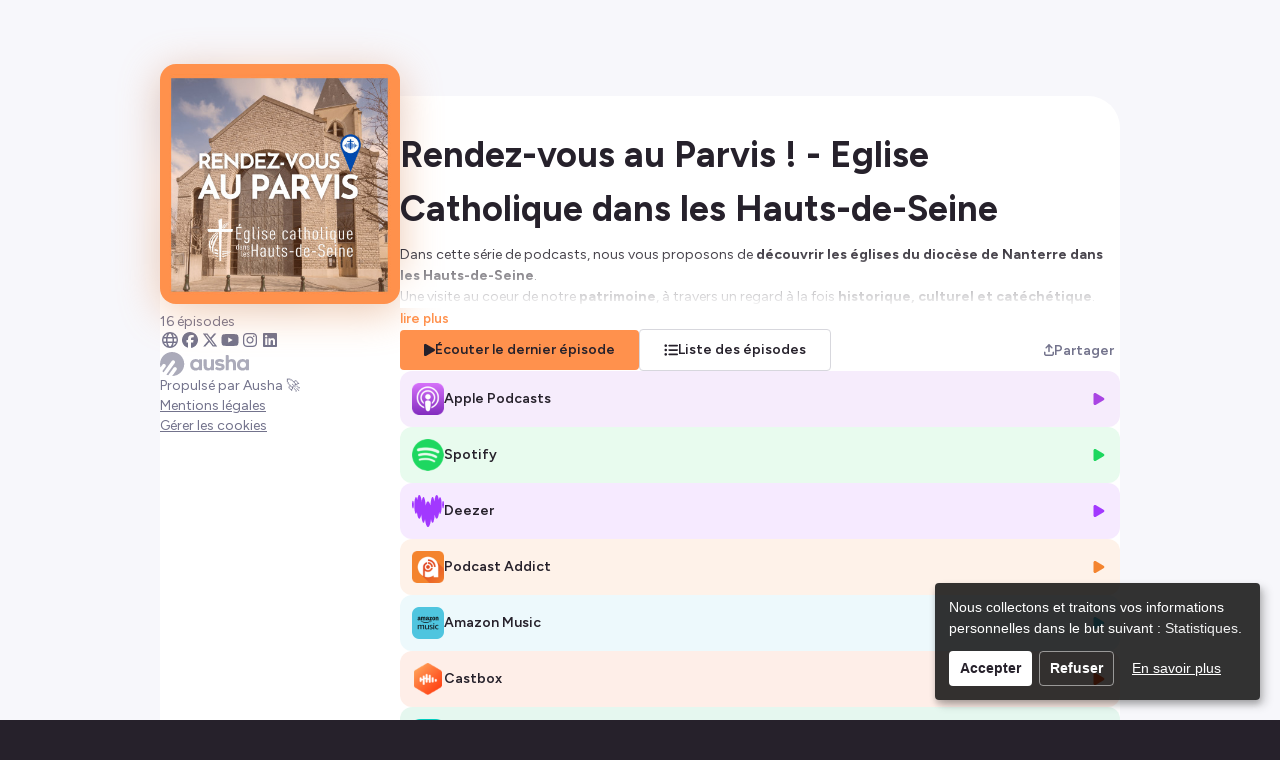

--- FILE ---
content_type: text/html; charset=utf-8
request_url: https://smartlink.ausha.co/rendez-vous-au-parvis
body_size: 15228
content:
<!DOCTYPE html><html lang="fr"><head><meta charSet="utf-8"/><meta name="viewport" content="width=device-width,initial-scale=1"/><title>Rendez-vous au Parvis ! - Eglise Catholique dans les Hauts-de-Seine</title><meta name="description" content="Dans cette série de podcasts, nous vous proposons de découvrir les églises du diocèse de Nanterre dans les Hauts-de-Seine. 
Une visite au coeur de notre patrimoine, à travers un regard à la fois historique, culturel et catéchétique.
 
Hébergé par Ausha. Visitez ausha.co/fr/politique-de-confidentialite pour plus d&#x27;informations."/><meta name="author" content="Ausha"/><link rel="icon" href="https://image.ausha.co/7i3nOKokCMbyNRHG4H5OL4k1GjDTXe21Bk3yZrL5_400x400.jpeg"/><link rel="alternate" type="application/rss+xml" title="Rendez-vous au Parvis ! - Eglise Catholique dans les Hauts-de-Seine" href="https://feed.ausha.co/yeaNlIz8wJld"/><meta name="twitter:card" content="summary_large_image"/><meta property="og:url" content="https://smartlink.ausha.co/rendez-vous-au-parvis"/><meta property="og:title" content="Rendez-vous au Parvis ! - Eglise Catholique dans les Hauts-de-Seine"/><meta property="og:site_name" content="Rendez-vous au Parvis ! - Eglise Catholique dans les Hauts-de-Seine"/><meta property="og:description" content="Dans cette série de podcasts, nous vous proposons de découvrir les églises du diocèse de Nanterre dans les Hauts-de-Seine. 
Une visite au coeur de notre patrimoine, à travers un regard à la fois historique, culturel et catéchétique.
 
Hébergé par Ausha. Visitez ausha.co/fr/politique-de-confidentialite pour plus d&#x27;informations."/><meta property="og:image" content="https://image.ausha.co/7i3nOKokCMbyNRHG4H5OL4k1GjDTXe21Bk3yZrL5_400x400.jpeg"/><link rel="preload" href="https://image.ausha.co/7i3nOKokCMbyNRHG4H5OL4k1GjDTXe21Bk3yZrL5_400x400.jpeg" as="image" fetchpriority="high"/><meta name="next-head-count" content="14"/><link rel="preload" href="/_next/static/media/de42cfb9a3b980ae-s.p.woff2" as="font" type="font/woff2" crossorigin="anonymous" data-next-font="size-adjust"/><link rel="preload" href="/_next/static/css/e21fa99fbb5f147a.css" as="style"/><link rel="stylesheet" href="/_next/static/css/e21fa99fbb5f147a.css" data-n-g=""/><noscript data-n-css=""></noscript><script defer="" nomodule="" src="/_next/static/chunks/polyfills-42372ed130431b0a.js"></script><script src="/_next/static/chunks/webpack-a09cdd627c9c01a1.js" defer=""></script><script src="/_next/static/chunks/framework-64ad27b21261a9ce.js" defer=""></script><script src="/_next/static/chunks/main-b3fd489f10c02ed6.js" defer=""></script><script src="/_next/static/chunks/pages/_app-97b240705e00bf49.js" defer=""></script><script src="/_next/static/chunks/7dcf9772-689c6f0774e3560e.js" defer=""></script><script src="/_next/static/chunks/4db5f4ac-c094eaa85637047e.js" defer=""></script><script src="/_next/static/chunks/2cca2479-8b8237ba58a12aaf.js" defer=""></script><script src="/_next/static/chunks/248-c545aebdab40b12e.js" defer=""></script><script src="/_next/static/chunks/421-af2d388b3b8306aa.js" defer=""></script><script src="/_next/static/chunks/pages/%5BshowSlug%5D-d4ced9c8967d5a2a.js" defer=""></script><script src="/_next/static/X3qR8PBijx-ro3gftrj_f/_buildManifest.js" defer=""></script><script src="/_next/static/X3qR8PBijx-ro3gftrj_f/_ssgManifest.js" defer=""></script><style data-styled="" data-styled-version="5.3.11">#__next{height:100%;}/*!sc*/
body{background-color:#26212B;color:#26212B;overflow-x:hidden;font-size:0.875rem;}/*!sc*/
data-styled.g1[id="sc-global-dGwYUG1"]{content:"sc-global-dGwYUG1,"}/*!sc*/
.hGRvsU{position:fixed;top:0;left:0;width:100vw;height:100vh;overflow:hidden;background-color:#f7f7fb;z-index:0;}/*!sc*/
data-styled.g2[id="sc-3750e1b7-0"]{content:"hGRvsU,"}/*!sc*/
.cWQyaR{position:relative;border-radius:16px;height:150px;width:150px;-webkit-transition-duration:300ms;transition-duration:300ms;-webkit-transition-property:width,height;transition-property:width,height;-webkit-transition-timing-function:ease-in-out;transition-timing-function:ease-in-out;margin-inline:auto;}/*!sc*/
@media (min-width:34.375rem){.cWQyaR{height:240px;width:240px;}}/*!sc*/
data-styled.g3[id="sc-9ec063e6-0"]{content:"cWQyaR,"}/*!sc*/
.cpBrQm{position:relative;-webkit-transform:translateY(-15%);-ms-transform:translateY(-15%);transform:translateY(-15%);}/*!sc*/
.cpBrQm::before{content:'';border-radius:16px;height:150px;width:150px;position:absolute;left:50%;background-image:url(https://image.ausha.co/7i3nOKokCMbyNRHG4H5OL4k1GjDTXe21Bk3yZrL5_400x400.jpeg);background-size:cover;-webkit-filter:blur(20px);filter:blur(20px);opacity:0.5;-webkit-transform:translate(-50%,8px);-ms-transform:translate(-50%,8px);transform:translate(-50%,8px);}/*!sc*/
@media (min-width:34.375rem){.cpBrQm::before{height:240px;width:240px;}}/*!sc*/
@media (max-width:34.375rem){}/*!sc*/
@media (min-width:34.375rem){.cpBrQm{-webkit-transform:translateY(-2rem);-ms-transform:translateY(-2rem);transform:translateY(-2rem);}}/*!sc*/
data-styled.g4[id="sc-5a46e695-0"]{content:"cpBrQm,"}/*!sc*/
.gbGYEV{display:-webkit-box;display:-webkit-flex;display:-ms-flexbox;display:flex;-webkit-flex-direction:column;-ms-flex-direction:column;flex-direction:column;-webkit-flex-wrap:wrap;-ms-flex-wrap:wrap;flex-wrap:wrap;gap:0.5rem;width:100%;-webkit-box-pack:center;-webkit-justify-content:center;-ms-flex-pack:center;justify-content:center;list-style:none;max-width:min(1160px,100%);padding:0;}/*!sc*/
@media (min-width:34.375rem){.gbGYEV{-webkit-align-self:start;-ms-flex-item-align:start;align-self:start;padding-block:1rem;}}/*!sc*/
data-styled.g5[id="sc-cdc5d408-0"]{content:"gbGYEV,"}/*!sc*/
.egUDge{-webkit-transisition-duration:0.3s;transisition-duration:0.3s;-webkit-align-items:center;-webkit-box-align:center;-ms-flex-align:center;align-items:center;background-color:#FF914D;border-radius:4px;color:#26212B;display:-webkit-box;display:-webkit-flex;display:-ms-flexbox;display:flex;-webkit-flex-direction:row;-ms-flex-direction:row;flex-direction:row;font-size:0.875rem;font-weight:600;-webkit-column-gap:0.5rem;column-gap:0.5rem;-webkit-box-pack:center;-webkit-justify-content:center;-ms-flex-pack:center;justify-content:center;line-height:1.25rem;padding:0.625rem 1.5rem;text-align:center;-webkit-text-decoration:none;text-decoration:none;-webkit-transition:-webkit-transform 300ms ease-in-out;-webkit-transition:transform 300ms ease-in-out;transition:transform 300ms ease-in-out;}/*!sc*/
.egUDge svg{fill:#26212B;}/*!sc*/
@media (max-width:34.375rem){.egUDge{width:100%;}}/*!sc*/
.egUDge:hover{-webkit-transisition-duration:0.3s;transisition-duration:0.3s;opacity:0.7;}/*!sc*/
.hliiub{-webkit-transisition-duration:0.3s;transisition-duration:0.3s;-webkit-align-items:center;-webkit-box-align:center;-ms-flex-align:center;align-items:center;border-radius:4px;color:#FFFFFF;display:-webkit-box;display:-webkit-flex;display:-ms-flexbox;display:flex;-webkit-flex-direction:row;-ms-flex-direction:row;flex-direction:row;font-size:0.875rem;font-weight:600;-webkit-column-gap:0.5rem;column-gap:0.5rem;-webkit-box-pack:center;-webkit-justify-content:center;-ms-flex-pack:center;justify-content:center;line-height:1.25rem;padding:0.625rem 1.5rem;text-align:center;-webkit-text-decoration:none;text-decoration:none;-webkit-transition:-webkit-transform 300ms ease-in-out;-webkit-transition:transform 300ms ease-in-out;transition:transform 300ms ease-in-out;background-color:#FFFFFF;color:#26212B;border:1px solid #D7D7DD;}/*!sc*/
.hliiub svg{fill:#FFFFFF;}/*!sc*/
.hliiub svg{fill:#26212B;}/*!sc*/
@media (max-width:34.375rem){.hliiub{width:100%;}}/*!sc*/
.hliiub:hover{-webkit-transisition-duration:0.3s;transisition-duration:0.3s;opacity:0.7;}/*!sc*/
data-styled.g7[id="sc-79da9a0d-0"]{content:"egUDge,hliiub,"}/*!sc*/
.hthIEk{display:-webkit-box;display:-webkit-flex;display:-ms-flexbox;display:flex;-webkit-flex-direction:column;-ms-flex-direction:column;flex-direction:column;row-gap:0.75rem;width:100%;padding:0;}/*!sc*/
data-styled.g8[id="sc-99487c9a-0"]{content:"hthIEk,"}/*!sc*/
.fGgjLy{width:100%;height:auto;color:#26212B;font-size:14px;font-weight:400;max-width:min(1160px,100%);}/*!sc*/
data-styled.g12[id="sc-695c47f1-0"]{content:"fGgjLy,"}/*!sc*/
.bwgPNt{position:relative;width:100%;height:auto;height:4rem;overflow:hidden;}/*!sc*/
.bwgPNt::after{content:'';position:absolute;top:0;left:0;display:block;height:100%;width:100%;background:linear-gradient( 0deg,hsl(0 100% 100% / 1) 0%,hsl(0 100% 100% / 0) 100% );}/*!sc*/
data-styled.g13[id="sc-695c47f1-1"]{content:"bwgPNt,"}/*!sc*/
.cLErZx{display:inline;background:none;border:none;padding:0;font-size:0.85rem;color:#FF914D;line-height:1rem;cursor:pointer;font-weight:600;}/*!sc*/
.cLErZx:hover{-webkit-text-decoration:underline;text-decoration:underline;}/*!sc*/
data-styled.g14[id="sc-695c47f1-2"]{content:"cLErZx,"}/*!sc*/
.faCxiD{-webkit-box-flex:0;-webkit-flex-grow:0;-ms-flex-positive:0;flex-grow:0;-webkit-flex-shrink:0;-ms-flex-negative:0;flex-shrink:0;-webkit-flex-basis:240px;-ms-flex-preferred-size:240px;flex-basis:240px;display:-webkit-box;display:-webkit-flex;display:-ms-flexbox;display:flex;-webkit-flex-direction:column;-ms-flex-direction:column;flex-direction:column;row-gap:1rem;}/*!sc*/
data-styled.g20[id="sc-f5f3e476-0"]{content:"faCxiD,"}/*!sc*/
.cymTef{position:relative;-webkit-box-flex:1;-webkit-flex-grow:1;-ms-flex-positive:1;flex-grow:1;display:-webkit-box;display:-webkit-flex;display:-ms-flexbox;display:flex;-webkit-flex-direction:column;-ms-flex-direction:column;flex-direction:column;row-gap:2rem;}/*!sc*/
data-styled.g21[id="sc-5d6825cd-0"]{content:"cymTef,"}/*!sc*/
.dkdiQi{-webkit-transition-duration:0.2s;transition-duration:0.2s;display:-webkit-box;display:-webkit-flex;display:-ms-flexbox;display:flex;-webkit-align-items:center;-webkit-box-align:center;-ms-flex-align:center;align-items:center;-webkit-box-pack:justify;-webkit-justify-content:space-between;-ms-flex-pack:justify;justify-content:space-between;-webkit-column-gap:0.75rem;column-gap:0.75rem;width:100%;background-color:hsl(278 74% 58% / 0.1);border-radius:12px;padding:0.75rem;cursor:pointer;line-height:20px;color:inherit;-webkit-text-decoration:none;text-decoration:none;}/*!sc*/
.dkdiQi:hover{-webkit-transition-duration:0.2s;transition-duration:0.2s;background-color:hsl(278 74% 58% / 0.15);}/*!sc*/
.kwrwFK{-webkit-transition-duration:0.2s;transition-duration:0.2s;display:-webkit-box;display:-webkit-flex;display:-ms-flexbox;display:flex;-webkit-align-items:center;-webkit-box-align:center;-ms-flex-align:center;align-items:center;-webkit-box-pack:justify;-webkit-justify-content:space-between;-ms-flex-pack:justify;justify-content:space-between;-webkit-column-gap:0.75rem;column-gap:0.75rem;width:100%;background-color:hsl(141 76% 48% / 0.1);border-radius:12px;padding:0.75rem;cursor:pointer;line-height:20px;color:inherit;-webkit-text-decoration:none;text-decoration:none;}/*!sc*/
.kwrwFK:hover{-webkit-transition-duration:0.2s;transition-duration:0.2s;background-color:hsl(141 76% 48% / 0.15);}/*!sc*/
.gYsjKW{-webkit-transition-duration:0.2s;transition-duration:0.2s;display:-webkit-box;display:-webkit-flex;display:-ms-flexbox;display:flex;-webkit-align-items:center;-webkit-box-align:center;-ms-flex-align:center;align-items:center;-webkit-box-pack:justify;-webkit-justify-content:space-between;-ms-flex-pack:justify;justify-content:space-between;-webkit-column-gap:0.75rem;column-gap:0.75rem;width:100%;background-color:hsl(272 100% 61% / 0.1);border-radius:12px;padding:0.75rem;cursor:pointer;line-height:20px;color:inherit;-webkit-text-decoration:none;text-decoration:none;}/*!sc*/
.gYsjKW:hover{-webkit-transition-duration:0.2s;transition-duration:0.2s;background-color:hsl(272 100% 61% / 0.15);}/*!sc*/
.hKcBzm{-webkit-transition-duration:0.2s;transition-duration:0.2s;display:-webkit-box;display:-webkit-flex;display:-ms-flexbox;display:flex;-webkit-align-items:center;-webkit-box-align:center;-ms-flex-align:center;align-items:center;-webkit-box-pack:justify;-webkit-justify-content:space-between;-ms-flex-pack:justify;justify-content:space-between;-webkit-column-gap:0.75rem;column-gap:0.75rem;width:100%;background-color:hsl(26 90% 57% / 0.1);border-radius:12px;padding:0.75rem;cursor:pointer;line-height:20px;color:inherit;-webkit-text-decoration:none;text-decoration:none;}/*!sc*/
.hKcBzm:hover{-webkit-transition-duration:0.2s;transition-duration:0.2s;background-color:hsl(26 90% 57% / 0.15);}/*!sc*/
.goEOnS{-webkit-transition-duration:0.2s;transition-duration:0.2s;display:-webkit-box;display:-webkit-flex;display:-ms-flexbox;display:flex;-webkit-align-items:center;-webkit-box-align:center;-ms-flex-align:center;align-items:center;-webkit-box-pack:justify;-webkit-justify-content:space-between;-ms-flex-pack:justify;justify-content:space-between;-webkit-column-gap:0.75rem;column-gap:0.75rem;width:100%;background-color:hsl(191 69% 59% / 0.1);border-radius:12px;padding:0.75rem;cursor:pointer;line-height:20px;color:inherit;-webkit-text-decoration:none;text-decoration:none;}/*!sc*/
.goEOnS:hover{-webkit-transition-duration:0.2s;transition-duration:0.2s;background-color:hsl(191 69% 59% / 0.15);}/*!sc*/
.pLxuq{-webkit-transition-duration:0.2s;transition-duration:0.2s;display:-webkit-box;display:-webkit-flex;display:-ms-flexbox;display:flex;-webkit-align-items:center;-webkit-box-align:center;-ms-flex-align:center;align-items:center;-webkit-box-pack:justify;-webkit-justify-content:space-between;-ms-flex-pack:justify;justify-content:space-between;-webkit-column-gap:0.75rem;column-gap:0.75rem;width:100%;background-color:hsl(16 91% 55% / 0.1);border-radius:12px;padding:0.75rem;cursor:pointer;line-height:20px;color:inherit;-webkit-text-decoration:none;text-decoration:none;}/*!sc*/
.pLxuq:hover{-webkit-transition-duration:0.2s;transition-duration:0.2s;background-color:hsl(16 91% 55% / 0.15);}/*!sc*/
.cpEMhe{-webkit-transition-duration:0.2s;transition-duration:0.2s;display:-webkit-box;display:-webkit-flex;display:-ms-flexbox;display:flex;-webkit-align-items:center;-webkit-box-align:center;-ms-flex-align:center;align-items:center;-webkit-box-pack:justify;-webkit-justify-content:space-between;-ms-flex-pack:justify;justify-content:space-between;-webkit-column-gap:0.75rem;column-gap:0.75rem;width:100%;background-color:hsl(154 100% 35% / 0.1);border-radius:12px;padding:0.75rem;cursor:pointer;line-height:20px;color:inherit;-webkit-text-decoration:none;text-decoration:none;}/*!sc*/
.cpEMhe:hover{-webkit-transition-duration:0.2s;transition-duration:0.2s;background-color:hsl(154 100% 35% / 0.15);}/*!sc*/
.dZiZJK{-webkit-transition-duration:0.2s;transition-duration:0.2s;display:-webkit-box;display:-webkit-flex;display:-ms-flexbox;display:flex;-webkit-align-items:center;-webkit-box-align:center;-ms-flex-align:center;align-items:center;-webkit-box-pack:justify;-webkit-justify-content:space-between;-ms-flex-pack:justify;justify-content:space-between;-webkit-column-gap:0.75rem;column-gap:0.75rem;width:100%;background-color:hsl(28 98% 52% / 0.1);border-radius:12px;padding:0.75rem;cursor:pointer;line-height:20px;color:inherit;-webkit-text-decoration:none;text-decoration:none;}/*!sc*/
.dZiZJK:hover{-webkit-transition-duration:0.2s;transition-duration:0.2s;background-color:hsl(28 98% 52% / 0.15);}/*!sc*/
.jgEfrm{-webkit-transition-duration:0.2s;transition-duration:0.2s;display:-webkit-box;display:-webkit-flex;display:-ms-flexbox;display:flex;-webkit-align-items:center;-webkit-box-align:center;-ms-flex-align:center;align-items:center;-webkit-box-pack:justify;-webkit-justify-content:space-between;-ms-flex-pack:justify;justify-content:space-between;-webkit-column-gap:0.75rem;column-gap:0.75rem;width:100%;background-color:hsl(2 90% 59% / 0.1);border-radius:12px;padding:0.75rem;cursor:pointer;line-height:20px;color:inherit;-webkit-text-decoration:none;text-decoration:none;}/*!sc*/
.jgEfrm:hover{-webkit-transition-duration:0.2s;transition-duration:0.2s;background-color:hsl(2 90% 59% / 0.15);}/*!sc*/
.uOpya{-webkit-transition-duration:0.2s;transition-duration:0.2s;display:-webkit-box;display:-webkit-flex;display:-ms-flexbox;display:flex;-webkit-align-items:center;-webkit-box-align:center;-ms-flex-align:center;align-items:center;-webkit-box-pack:justify;-webkit-justify-content:space-between;-ms-flex-pack:justify;justify-content:space-between;-webkit-column-gap:0.75rem;column-gap:0.75rem;width:100%;background-color:hsl(20 100% 50% / 0.1);border-radius:12px;padding:0.75rem;cursor:pointer;line-height:20px;color:inherit;-webkit-text-decoration:none;text-decoration:none;}/*!sc*/
.uOpya:hover{-webkit-transition-duration:0.2s;transition-duration:0.2s;background-color:hsl(20 100% 50% / 0.15);}/*!sc*/
.gnfHPm{-webkit-transition-duration:0.2s;transition-duration:0.2s;display:-webkit-box;display:-webkit-flex;display:-ms-flexbox;display:flex;-webkit-align-items:center;-webkit-box-align:center;-ms-flex-align:center;align-items:center;-webkit-box-pack:justify;-webkit-justify-content:space-between;-ms-flex-pack:justify;justify-content:space-between;-webkit-column-gap:0.75rem;column-gap:0.75rem;width:100%;background-color:hsl(0 100% 50% / 0.1);border-radius:12px;padding:0.75rem;cursor:pointer;line-height:20px;color:inherit;-webkit-text-decoration:none;text-decoration:none;}/*!sc*/
.gnfHPm:hover{-webkit-transition-duration:0.2s;transition-duration:0.2s;background-color:hsl(0 100% 50% / 0.15);}/*!sc*/
data-styled.g22[id="sc-2015ffd3-0"]{content:"dkdiQi,kwrwFK,gYsjKW,hKcBzm,goEOnS,pLxuq,cpEMhe,dZiZJK,jgEfrm,uOpya,gnfHPm,"}/*!sc*/
.gAjuoC{display:-webkit-box;display:-webkit-flex;display:-ms-flexbox;display:flex;-webkit-align-items:center;-webkit-box-align:center;-ms-flex-align:center;align-items:center;-webkit-column-gap:0.75rem;column-gap:0.75rem;}/*!sc*/
.gAjuoC span{font-weight:600;}/*!sc*/
data-styled.g23[id="sc-2015ffd3-1"]{content:"gAjuoC,"}/*!sc*/
.jTKjQx{width:32px;height:auto;}/*!sc*/
data-styled.g24[id="sc-2015ffd3-2"]{content:"jTKjQx,"}/*!sc*/
.dzwsPF{font-size:0.9rem;color:hsl(278 74% 58% / 1);}/*!sc*/
.hyOgMH{font-size:0.9rem;color:hsl(141 76% 48% / 1);}/*!sc*/
.kBwjbD{font-size:0.9rem;color:hsl(272 100% 61% / 1);}/*!sc*/
.elBoBZ{font-size:0.9rem;color:hsl(26 90% 57% / 1);}/*!sc*/
.crIlQI{font-size:0.9rem;color:hsl(191 69% 59% / 1);}/*!sc*/
.fmRmcN{font-size:0.9rem;color:hsl(16 91% 55% / 1);}/*!sc*/
.cAHoop{font-size:0.9rem;color:hsl(154 100% 35% / 1);}/*!sc*/
.bQJZqC{font-size:0.9rem;color:hsl(28 98% 52% / 1);}/*!sc*/
.gtrqvt{font-size:0.9rem;color:hsl(2 90% 59% / 1);}/*!sc*/
.cylCzc{font-size:0.9rem;color:hsl(20 100% 50% / 1);}/*!sc*/
.cQpdiu{font-size:0.9rem;color:hsl(0 100% 50% / 1);}/*!sc*/
data-styled.g25[id="sc-2015ffd3-3"]{content:"dzwsPF,hyOgMH,kBwjbD,elBoBZ,crIlQI,fmRmcN,cAHoop,bQJZqC,gtrqvt,cylCzc,cQpdiu,"}/*!sc*/
.fNnerB{-webkit-transition-duration:0.2s;transition-duration:0.2s;display:-webkit-box;display:-webkit-flex;display:-ms-flexbox;display:flex;-webkit-align-items:center;-webkit-box-align:center;-ms-flex-align:center;align-items:center;-webkit-box-pack:center;-webkit-justify-content:center;-ms-flex-pack:center;justify-content:center;-webkit-column-gap:0.35rem;column-gap:0.35rem;font-size:0.875rem;border:none;cursor:pointer;color:#73738C;font-weight:600;background:none;position:static;-webkit-flex-shrink:0;-ms-flex-negative:0;flex-shrink:0;-webkit-box-flex:0;-webkit-flex-grow:0;-ms-flex-positive:0;flex-grow:0;}/*!sc*/
.fNnerB:hover{-webkit-transition-duration:0.2s;transition-duration:0.2s;color:#FF914D;}/*!sc*/
@media (max-width:34.375rem){.fNnerB{position:static;margin-top:2rem;}.fNnerB span{display:none;}}/*!sc*/
data-styled.g37[id="sc-b1396bfa-0"]{content:"fNnerB,"}/*!sc*/
.tFgtf{font-size:0.7rem;}/*!sc*/
data-styled.g38[id="sc-b1396bfa-1"]{content:"tFgtf,"}/*!sc*/
.eAWUkJ{grid-area:socialLinks;display:-webkit-box;display:-webkit-flex;display:-ms-flexbox;display:flex;-webkit-flex-wrap:wrap;-ms-flex-wrap:wrap;flex-wrap:wrap;gap:1.5rem;}/*!sc*/
@media (max-width:34.375rem){.eAWUkJ{-webkit-box-pack:center;-webkit-justify-content:center;-ms-flex-pack:center;justify-content:center;margin-top:2rem;}}/*!sc*/
@media (min-width:34.375rem){.eAWUkJ{gap:1rem;}}/*!sc*/
data-styled.g41[id="sc-4508b294-0"]{content:"eAWUkJ,"}/*!sc*/
.jyXiCO{-webkit-transition-duration:0.3s;transition-duration:0.3s;width:24px;height:auto;}/*!sc*/
@media (min-width:34.375rem){.jyXiCO{width:1rem;}}/*!sc*/
data-styled.g43[id="sc-4508b294-2"]{content:"jyXiCO,"}/*!sc*/
.eSlCv{font-size:1rem;color:#73738C;}/*!sc*/
.eSlCv:hover{-webkit-transition-duration:0.3s;transition-duration:0.3s;color:#FF914D;}/*!sc*/
data-styled.g44[id="sc-4508b294-3"]{content:"eSlCv,"}/*!sc*/
.cKctoT{background-color:#26212B;color:#FFFFFF;padding:0.5rem;border-radius:0.5rem;font-size:0.75rem;font-weight:600;max-width:20rem;text-align:center;}/*!sc*/
data-styled.g50[id="sc-6a45e1c8-0"]{content:"cKctoT,"}/*!sc*/
.fhMJyo{-webkit-transition:0.4s ease-out;transition:0.4s ease-out;fill:#ABABBA;height:24px;width:auto;cursor:pointer;}/*!sc*/
.fhMJyo:hover{-webkit-transition:0.4s ease-out;transition:0.4s ease-out;fill:url(#aushaGradient);}/*!sc*/
data-styled.g52[id="sc-a27c82bc-0"]{content:"fhMJyo,"}/*!sc*/
.iXFBzF{display:-webkit-box;display:-webkit-flex;display:-ms-flexbox;display:flex;-webkit-flex-direction:column;-ms-flex-direction:column;flex-direction:column;-webkit-align-items:center;-webkit-box-align:center;-ms-flex-align:center;align-items:center;-webkit-box-pack:center;-webkit-justify-content:center;-ms-flex-pack:center;justify-content:center;row-gap:0.5rem;}/*!sc*/
@media (min-width:34.375rem){.iXFBzF{-webkit-box-pack:justify;-webkit-justify-content:space-between;-ms-flex-pack:justify;justify-content:space-between;-webkit-align-items:flex-start;-webkit-box-align:flex-start;-ms-flex-align:flex-start;align-items:flex-start;}}/*!sc*/
data-styled.g53[id="sc-a27c82bc-1"]{content:"iXFBzF,"}/*!sc*/
.kHjaue{background:#FFFFFF;color:#73738C;font-size:0.875rem;line-height:1.25rem;text-align:center;}/*!sc*/
.kHjaue a{color:inherit;}/*!sc*/
data-styled.g54[id="sc-a27c82bc-2"]{content:"kHjaue,"}/*!sc*/
.fOVAzC{-webkit-appearance:none;-moz-appearance:none;appearance:none;background:none;border:none;color:inherit;cursor:pointer;font:inherit;padding:0;-webkit-text-decoration:underline;text-decoration:underline;}/*!sc*/
data-styled.g55[id="sc-a27c82bc-3"]{content:"fOVAzC,"}/*!sc*/
.IxTHI{-webkit-text-decoration:none;text-decoration:none;display:-webkit-box;display:-webkit-flex;display:-ms-flexbox;display:flex;-webkit-flex-direction:column;-ms-flex-direction:column;flex-direction:column;row-gap:0.5rem;}/*!sc*/
@media (min-width:34.375rem){.IxTHI{-webkit-align-items:flex-start;-webkit-box-align:flex-start;-ms-flex-align:flex-start;align-items:flex-start;}}/*!sc*/
data-styled.g56[id="sc-a27c82bc-4"]{content:"IxTHI,"}/*!sc*/
.jMsGIP{grid-area:action;display:-webkit-box;display:-webkit-flex;display:-ms-flexbox;display:flex;-webkit-flex-direction:column;-ms-flex-direction:column;flex-direction:column;-webkit-flex-wrap:wrap;-ms-flex-wrap:wrap;flex-wrap:wrap;row-gap:0.5rem;-webkit-column-gap:1rem;column-gap:1rem;width:100%;}/*!sc*/
.jMsGIP > *,.jMsGIP a{width:100%;}/*!sc*/
@media (max-width:34.375rem){.jMsGIP{margin-block:2rem;}}/*!sc*/
@media (min-width:54.375rem){.jMsGIP{-webkit-align-items:center;-webkit-box-align:center;-ms-flex-align:center;align-items:center;-webkit-flex-direction:row;-ms-flex-direction:row;flex-direction:row;-webkit-box-pack:justify;-webkit-justify-content:space-between;-ms-flex-pack:justify;justify-content:space-between;}.jMsGIP > *,.jMsGIP a{width:-webkit-max-content;width:-moz-max-content;width:max-content;}}/*!sc*/
@media only screen and (min-device-width:34.375rem) and (max-device-width:54.375rem) and (orientation:landscape){.jMsGIP > *,.jMsGIP a{width:100%;}}/*!sc*/
data-styled.g67[id="sc-216edefa-0"]{content:"jMsGIP,"}/*!sc*/
.eOsLFP{display:-webkit-box;display:-webkit-flex;display:-ms-flexbox;display:flex;-webkit-flex-direction:column;-ms-flex-direction:column;flex-direction:column;row-gap:0.5rem;-webkit-column-gap:1rem;column-gap:1rem;}/*!sc*/
@media (min-width:54.375rem){.eOsLFP{-webkit-align-items:center;-webkit-box-align:center;-ms-flex-align:center;align-items:center;-webkit-flex-direction:row;-ms-flex-direction:row;flex-direction:row;}}/*!sc*/
@media only screen and (min-device-width:34.375rem) and (max-device-width:54.375rem) and (orientation:landscape){.eOsLFP{-webkit-flex-direction:column;-ms-flex-direction:column;flex-direction:column;}.eOsLFP > *{width:100%;}}/*!sc*/
data-styled.g68[id="sc-bbb23ca4-0"]{content:"eOsLFP,"}/*!sc*/
.disTuy{color:#26212B;font-size:1.5rem;font-weight:700;-webkit-hyphens:auto;-moz-hyphens:auto;-ms-hyphens:auto;hyphens:auto;max-width:min(1160px,100%);overflow-wrap:break-word;text-align:center;margin-bottom:0.5rem;}/*!sc*/
@media (min-width:34.375rem){.disTuy{font-size:2.25rem;margin-top:2rem;text-align:left;}}/*!sc*/
data-styled.g69[id="sc-72fe29f8-0"]{content:"disTuy,"}/*!sc*/
.jQCdye{grid-area:stats;display:-webkit-inline-box;display:-webkit-inline-flex;display:-ms-inline-flexbox;display:inline-flex;-webkit-align-items:center;-webkit-box-align:center;-ms-flex-align:center;align-items:center;-webkit-column-gap:0.5rem;column-gap:0.5rem;color:#26212B;font-size:14px;font-weight:400;height:1.2rem;}/*!sc*/
@media (max-width:34.375rem){.jQCdye{margin-block:0.5rem;}}/*!sc*/
@media (min-width:34.375rem){.jQCdye{margin-top:-1.5rem;}}/*!sc*/
data-styled.g70[id="sc-36143479-0"]{content:"jQCdye,"}/*!sc*/
.fasCSY{color:#73738C;}/*!sc*/
data-styled.g71[id="sc-36143479-1"]{content:"fasCSY,"}/*!sc*/
.bWwxmq{width:100%;max-width:960px;min-height:30rem;background:#FFFFFF;border-radius:32px 32px 0 0;padding-inline:2rem;padding-bottom:2rem;display:-webkit-box;display:-webkit-flex;display:-ms-flexbox;display:flex;-webkit-column-gap:2rem;column-gap:2rem;z-index:1;-webkit-align-self:stretch;-ms-flex-item-align:stretch;align-self:stretch;}/*!sc*/
@media (max-width:34.375rem){.bWwxmq{display:none;}}/*!sc*/
data-styled.g79[id="sc-e15efda7-0"]{content:"bWwxmq,"}/*!sc*/
.irsLdr{display:-webkit-box;display:-webkit-flex;display:-ms-flexbox;display:flex;-webkit-align-items:flex-start;-webkit-box-align:flex-start;-ms-flex-align:flex-start;align-items:flex-start;-webkit-box-pack:center;-webkit-justify-content:center;-ms-flex-pack:center;justify-content:center;width:100vw;min-height:100%;padding-top:6rem;padding-inline:1rem;}/*!sc*/
data-styled.g80[id="sc-67789e57-0"]{content:"irsLdr,"}/*!sc*/
</style></head><body><div id="__next"><main class="__className_2ca027" style="width:100%;height:100%"><div class="sc-67789e57-0 irsLdr"><div class="sc-3750e1b7-0 hGRvsU"></div><section class="sc-e15efda7-0 bWwxmq"><div class="sc-f5f3e476-0 faCxiD"><picture src="https://image.ausha.co/7i3nOKokCMbyNRHG4H5OL4k1GjDTXe21Bk3yZrL5_400x400.jpeg" class="sc-5a46e695-0 cpBrQm"><img alt="Show cover" fetchpriority="high" width="240" height="240" decoding="async" data-nimg="1" class="sc-9ec063e6-0 cWQyaR" style="color:transparent" src="https://image.ausha.co/7i3nOKokCMbyNRHG4H5OL4k1GjDTXe21Bk3yZrL5_400x400.jpeg"/></picture><span class="sc-36143479-0 jQCdye"><span class="sc-36143479-1 fasCSY">0 épisodes</span></span><div class="sc-4508b294-0 eAWUkJ"><a href="https://diocese92.fr/" target="_blank" class="sc-4508b294-1 bMUDNA"><svg aria-hidden="true" focusable="false" data-prefix="far" data-icon="globe" class="svg-inline--fa fa-globe fa-fw sc-4508b294-3 eSlCv" role="img" xmlns="http://www.w3.org/2000/svg" viewBox="0 0 512 512" color="#FF914D"><path fill="currentColor" d="M256 464c7.4 0 27-7.2 47.6-48.4c8.8-17.7 16.4-39.2 22-63.6H186.4c5.6 24.4 13.2 45.9 22 63.6C229 456.8 248.6 464 256 464zM178.5 304h155c1.6-15.3 2.5-31.4 2.5-48s-.9-32.7-2.5-48h-155c-1.6 15.3-2.5 31.4-2.5 48s.9 32.7 2.5 48zm7.9-144H325.6c-5.6-24.4-13.2-45.9-22-63.6C283 55.2 263.4 48 256 48s-27 7.2-47.6 48.4c-8.8 17.7-16.4 39.2-22 63.6zm195.3 48c1.5 15.5 2.2 31.6 2.2 48s-.8 32.5-2.2 48h76.7c3.6-15.4 5.6-31.5 5.6-48s-1.9-32.6-5.6-48H381.8zm58.8-48c-21.4-41.1-56.1-74.1-98.4-93.4c14.1 25.6 25.3 57.5 32.6 93.4h65.9zm-303.3 0c7.3-35.9 18.5-67.7 32.6-93.4c-42.3 19.3-77 52.3-98.4 93.4h65.9zM53.6 208c-3.6 15.4-5.6 31.5-5.6 48s1.9 32.6 5.6 48h76.7c-1.5-15.5-2.2-31.6-2.2-48s.8-32.5 2.2-48H53.6zM342.1 445.4c42.3-19.3 77-52.3 98.4-93.4H374.7c-7.3 35.9-18.5 67.7-32.6 93.4zm-172.2 0c-14.1-25.6-25.3-57.5-32.6-93.4H71.4c21.4 41.1 56.1 74.1 98.4 93.4zM256 512A256 256 0 1 1 256 0a256 256 0 1 1 0 512z"></path></svg></a><a href="https://www.facebook.com/diocesenanterre" target="_blank" class="sc-4508b294-1 bMUDNA"><svg aria-hidden="true" focusable="false" data-prefix="fab" data-icon="facebook" class="svg-inline--fa fa-facebook fa-fw sc-4508b294-3 eSlCv" role="img" xmlns="http://www.w3.org/2000/svg" viewBox="0 0 512 512" color="#FF914D"><path fill="currentColor" d="M512 256C512 114.6 397.4 0 256 0S0 114.6 0 256C0 376 82.7 476.8 194.2 504.5V334.2H141.4V256h52.8V222.3c0-87.1 39.4-127.5 125-127.5c16.2 0 44.2 3.2 55.7 6.4V172c-6-.6-16.5-1-29.6-1c-42 0-58.2 15.9-58.2 57.2V256h83.6l-14.4 78.2H287V510.1C413.8 494.8 512 386.9 512 256h0z"></path></svg></a><a href="https://twitter.com/92catholique" target="_blank" class="sc-4508b294-1 bMUDNA"><svg aria-hidden="true" focusable="false" data-prefix="fab" data-icon="x-twitter" class="svg-inline--fa fa-x-twitter fa-fw sc-4508b294-3 eSlCv" role="img" xmlns="http://www.w3.org/2000/svg" viewBox="0 0 512 512" color="#FF914D"><path fill="currentColor" d="M389.2 48h70.6L305.6 224.2 487 464H345L233.7 318.6 106.5 464H35.8L200.7 275.5 26.8 48H172.4L272.9 180.9 389.2 48zM364.4 421.8h39.1L151.1 88h-42L364.4 421.8z"></path></svg></a><a href="https://www.youtube.com/channel/UCY9j1f39dAAbL4PDowxawWg" target="_blank" class="sc-4508b294-1 bMUDNA"><svg aria-hidden="true" focusable="false" data-prefix="fab" data-icon="youtube" class="svg-inline--fa fa-youtube fa-fw sc-4508b294-3 eSlCv" role="img" xmlns="http://www.w3.org/2000/svg" viewBox="0 0 576 512" color="#FF914D"><path fill="currentColor" d="M549.655 124.083c-6.281-23.65-24.787-42.276-48.284-48.597C458.781 64 288 64 288 64S117.22 64 74.629 75.486c-23.497 6.322-42.003 24.947-48.284 48.597-11.412 42.867-11.412 132.305-11.412 132.305s0 89.438 11.412 132.305c6.281 23.65 24.787 41.5 48.284 47.821C117.22 448 288 448 288 448s170.78 0 213.371-11.486c23.497-6.321 42.003-24.171 48.284-47.821 11.412-42.867 11.412-132.305 11.412-132.305s0-89.438-11.412-132.305zm-317.51 213.508V175.185l142.739 81.205-142.739 81.201z"></path></svg></a><a href="https://www.instagram.com/diocesenanterre/" target="_blank" class="sc-4508b294-1 bMUDNA"><svg aria-hidden="true" focusable="false" data-prefix="fab" data-icon="instagram" class="svg-inline--fa fa-instagram fa-fw sc-4508b294-3 eSlCv" role="img" xmlns="http://www.w3.org/2000/svg" viewBox="0 0 448 512" color="#FF914D"><path fill="currentColor" d="M224.1 141c-63.6 0-114.9 51.3-114.9 114.9s51.3 114.9 114.9 114.9S339 319.5 339 255.9 287.7 141 224.1 141zm0 189.6c-41.1 0-74.7-33.5-74.7-74.7s33.5-74.7 74.7-74.7 74.7 33.5 74.7 74.7-33.6 74.7-74.7 74.7zm146.4-194.3c0 14.9-12 26.8-26.8 26.8-14.9 0-26.8-12-26.8-26.8s12-26.8 26.8-26.8 26.8 12 26.8 26.8zm76.1 27.2c-1.7-35.9-9.9-67.7-36.2-93.9-26.2-26.2-58-34.4-93.9-36.2-37-2.1-147.9-2.1-184.9 0-35.8 1.7-67.6 9.9-93.9 36.1s-34.4 58-36.2 93.9c-2.1 37-2.1 147.9 0 184.9 1.7 35.9 9.9 67.7 36.2 93.9s58 34.4 93.9 36.2c37 2.1 147.9 2.1 184.9 0 35.9-1.7 67.7-9.9 93.9-36.2 26.2-26.2 34.4-58 36.2-93.9 2.1-37 2.1-147.8 0-184.8zM398.8 388c-7.8 19.6-22.9 34.7-42.6 42.6-29.5 11.7-99.5 9-132.1 9s-102.7 2.6-132.1-9c-19.6-7.8-34.7-22.9-42.6-42.6-11.7-29.5-9-99.5-9-132.1s-2.6-102.7 9-132.1c7.8-19.6 22.9-34.7 42.6-42.6 29.5-11.7 99.5-9 132.1-9s102.7-2.6 132.1 9c19.6 7.8 34.7 22.9 42.6 42.6 11.7 29.5 9 99.5 9 132.1s2.7 102.7-9 132.1z"></path></svg></a><a href="https://www.linkedin.com/company/dioc%C3%A8se-de-nanterre" target="_blank" class="sc-4508b294-1 bMUDNA"><svg aria-hidden="true" focusable="false" data-prefix="fab" data-icon="linkedin" class="svg-inline--fa fa-linkedin fa-fw sc-4508b294-3 eSlCv" role="img" xmlns="http://www.w3.org/2000/svg" viewBox="0 0 448 512" color="#FF914D"><path fill="currentColor" d="M416 32H31.9C14.3 32 0 46.5 0 64.3v383.4C0 465.5 14.3 480 31.9 480H416c17.6 0 32-14.5 32-32.3V64.3c0-17.8-14.4-32.3-32-32.3zM135.4 416H69V202.2h66.5V416zm-33.2-243c-21.3 0-38.5-17.3-38.5-38.5S80.9 96 102.2 96c21.2 0 38.5 17.3 38.5 38.5 0 21.3-17.2 38.5-38.5 38.5zm282.1 243h-66.4V312c0-24.8-.5-56.7-34.5-56.7-34.6 0-39.9 27-39.9 54.9V416h-66.4V202.2h63.7v29.2h.9c8.9-16.8 30.6-34.5 62.9-34.5 67.2 0 79.7 44.3 79.7 101.9V416z"></path></svg></a></div><ul class="sc-cdc5d408-0 gbGYEV"></ul><footer class="sc-a27c82bc-2 kHjaue"><div class="sc-a27c82bc-1 iXFBzF"><a href="https://fr.ausha.co/?utm_source=client_ausha&amp;utm_medium=referral&amp;utm_campaign=smartlink" target="_blank" rel="noreferrer" class="sc-a27c82bc-4 IxTHI"><button type="button" class="react-aria-Button" style="background:none;border:none;padding:0" data-rac=""><svg width="236" height="64" viewBox="0 0 236 64" xmlns="http://www.w3.org/2000/svg" class="sc-a27c82bc-0 fhMJyo"><path d="M0.120117 32.0383C0.120117 14.3329 14.4447 0 32.1397 0C49.8347 0 64.1593 14.3329 64.2359 31.9617C64.2359 49.6671 49.9879 64 32.2929 64L43.7832 47.9042C44.5492 46.8311 44.8556 45.6048 44.6258 44.3018C44.396 42.9988 43.7066 41.9257 42.6341 41.1593C40.4127 39.6263 37.4252 40.1629 35.8932 42.309L21.7218 62.2371C20.1132 61.7006 18.5812 61.0108 17.1257 60.2443L38.9573 29.6623C39.7233 28.5892 40.0297 27.3629 39.7999 26.0599C39.5701 24.7569 38.8806 23.6838 37.8082 22.9174C35.5868 21.3844 32.5993 21.921 31.0673 24.0671L9.38894 54.4958C8.31651 53.3461 7.24409 52.1964 6.32486 50.8934L14.5213 39.3198C15.2873 38.2467 15.5937 37.0204 15.3639 35.7174C15.1341 34.4144 14.4447 33.3413 13.3722 32.5749C12.2998 31.8084 11.0742 31.5018 9.77195 31.7317C8.46972 31.9617 7.39729 32.6515 6.63127 33.7246L1.42235 41.0826C0.579729 38.2467 0.120117 35.1808 0.120117 32.0383Z"></path><path d="M201.506 31.4659C201.506 27.327 200.51 24.1845 198.672 22.0384C196.834 19.8923 193.923 18.8192 189.939 18.8959C188.484 18.8959 187.105 19.2025 185.65 19.739C184.194 20.2755 183.045 21.042 182.049 22.0384V9.92823C182.049 9.46835 181.896 9.08511 181.59 8.77853C181.36 8.47194 180.977 8.31865 180.441 8.31865H175.691C175.232 8.31865 174.849 8.47194 174.542 8.77853C174.236 9.00847 174.083 9.3917 174.083 9.92823V47.1785C174.083 47.6384 174.236 48.0216 174.542 48.3282C174.772 48.6348 175.155 48.7881 175.691 48.7881H180.441C180.9 48.7881 181.283 48.6348 181.59 48.3282C181.896 48.0983 182.049 47.715 182.049 47.1785V33.2288C181.973 30.5462 182.509 28.5534 183.581 27.327C184.654 26.1007 186.033 25.4875 187.641 25.4875C189.403 25.4875 190.859 25.9474 191.854 26.9438C192.85 27.9402 193.386 29.3965 193.386 31.4659V47.2552C193.386 47.715 193.54 48.0983 193.846 48.4049C194.076 48.7115 194.459 48.8648 194.995 48.8648H199.898C200.357 48.8648 200.74 48.7115 201.047 48.4049C201.353 48.1749 201.506 47.7917 201.506 47.2552V31.4659Z"></path><path d="M146.812 45.876C146.353 45.5694 146.123 45.1862 146.123 44.7263C146.123 44.3431 146.276 44.0365 146.506 43.6533L148.804 40.5874C149.187 40.1275 149.57 39.8976 150.03 39.8976C150.413 39.8976 150.719 39.9742 151.026 40.1275C152.328 40.8173 153.707 41.4305 155.085 41.8137C156.541 42.2736 157.92 42.4269 159.222 42.4269C160.448 42.4269 161.443 42.197 162.209 41.6604C162.975 41.1239 163.435 40.5107 163.435 39.8209C163.435 39.1311 163.052 38.6712 162.286 38.288C161.574 37.9316 160.729 37.7741 159.629 37.5689L159.375 37.5215L157.69 37.2916C155.239 36.9083 153.324 36.4485 151.868 35.9119C150.413 35.3754 149.11 34.5323 147.961 33.3059C146.659 32.003 146.046 30.2401 146.046 28.0173C146.046 24.6449 147.272 22.2688 149.647 20.8125C152.021 19.3563 154.932 18.6664 158.149 18.6664C160.218 18.6664 162.133 18.8964 163.895 19.4329C165.656 19.9694 167.342 20.8125 169.027 21.8856C169.563 22.1922 169.793 22.5754 169.793 23.0353C169.793 23.3419 169.64 23.7251 169.333 24.1083L167.112 27.0976C166.729 27.5574 166.346 27.7874 165.886 27.7874C165.503 27.7874 165.197 27.7107 164.89 27.5574C162.439 26.2545 160.065 25.5646 157.92 25.5646C156.924 25.5646 156.081 25.7946 155.239 26.1778C154.473 26.561 154.013 27.0976 154.013 27.7874C154.013 28.5539 154.473 29.167 155.468 29.4736C156.464 29.8568 157.843 30.1634 159.528 30.3934C162.363 30.9299 164.507 31.3898 165.886 31.8497C167.265 32.3095 168.491 33.1527 169.563 34.3024C170.712 35.6054 171.248 37.4449 171.248 39.7443C171.248 42.8101 170.176 45.1862 168.108 46.8724C166.039 48.5586 163.052 49.3251 159.145 49.3251C154.549 49.555 150.413 48.3287 146.812 45.876Z"></path><path fill-rule="evenodd" clip-rule="evenodd" d="M103.609 47.2554C103.609 47.7153 103.763 48.0985 104.069 48.4051C104.375 48.7117 104.758 48.7883 105.141 48.865H109.814C110.274 48.865 110.657 48.7117 110.963 48.4051C111.27 48.1752 111.423 47.7919 111.423 47.2554V21.0422C111.423 20.5824 111.27 20.1991 110.963 19.8925C110.733 19.586 110.35 19.4327 109.814 19.4327H105.141C104.682 19.4327 104.299 19.586 103.992 19.8925C103.686 20.1225 103.533 20.5057 103.533 21.0422V22.4985C102.69 21.3488 101.464 20.5057 99.9324 19.8159C98.4004 19.1261 96.6386 18.8195 94.6469 18.8195C91.5829 18.8195 88.9784 19.5093 86.7569 20.889C84.5355 22.2686 82.8502 24.1081 81.6246 26.4075C80.4756 28.7069 79.8628 31.3129 79.8628 34.2255C79.8628 37.0614 80.4756 39.6674 81.6246 41.9668C82.7736 44.3428 84.5355 46.259 86.7569 47.562C89.055 48.865 91.6595 49.5548 94.6469 49.5548C96.562 49.5548 98.3238 49.1716 100.009 48.4818C101.694 47.7919 102.92 46.9488 103.609 45.9524V47.2554ZM95.9492 25.7943C98.3238 25.7943 100.315 26.5608 101.771 28.0937C103.226 29.6267 103.992 31.6195 103.916 34.1488C103.916 36.6782 103.226 38.7476 101.771 40.2039C100.315 41.6602 98.4004 42.4267 95.8726 42.4267C93.4979 42.4267 91.5829 41.6602 90.0508 40.1273C88.5954 38.5943 87.8294 36.6015 87.8294 34.1488C87.8294 31.6195 88.5954 29.6267 90.0508 28.0937C91.5062 26.5608 93.4979 25.7943 95.9492 25.7943Z"></path><path d="M115.635 21.1193V36.9085C115.635 45.263 119.542 49.4786 127.202 49.4786C128.734 49.4786 130.19 49.172 131.569 48.6355C132.947 48.099 134.096 47.3325 135.092 46.3361V47.2558C135.092 47.7157 135.245 48.099 135.552 48.4055C135.782 48.7121 136.165 48.8654 136.701 48.8654H141.527C141.986 48.8654 142.369 48.7121 142.676 48.4055C142.982 48.1756 143.135 47.7924 143.135 47.2558V21.1193C143.135 20.6594 142.982 20.2762 142.676 19.9696C142.446 19.663 142.063 19.5097 141.527 19.5097H136.701C136.241 19.5097 135.858 19.663 135.552 19.9696C135.245 20.1996 135.092 20.5828 135.092 21.1193V35.069C135.245 37.675 134.709 39.5912 133.637 40.8942C132.564 42.1972 131.186 42.8103 129.5 42.8103C127.662 42.8103 126.283 42.2738 125.287 41.354C124.291 40.4343 123.755 38.978 123.755 36.9085V21.1193C123.755 20.6594 123.602 20.2762 123.296 19.9696C123.066 19.663 122.683 19.5097 122.146 19.5097H117.244C116.784 19.5097 116.401 19.663 116.095 19.9696C115.789 20.1996 115.635 20.5828 115.635 21.1193Z"></path><path fill-rule="evenodd" clip-rule="evenodd" d="M228.317 48.4051C228.01 48.0985 227.857 47.7153 227.857 47.2554V45.9524C227.168 46.9488 225.942 47.7919 224.257 48.4818C222.572 49.1716 220.81 49.5548 218.895 49.5548C215.907 49.5548 213.303 48.865 211.005 47.562C208.783 46.259 207.021 44.3428 205.872 41.9668C204.723 39.6674 204.11 37.0614 204.11 34.2255C204.11 31.3129 204.723 28.7069 205.872 26.4075C207.098 24.1081 208.783 22.2686 211.005 20.889C213.226 19.5093 215.831 18.8195 218.895 18.8195C220.886 18.8195 222.648 19.1261 224.18 19.8159C225.712 20.5057 226.938 21.3488 227.78 22.4985V21.0422C227.78 20.5057 227.934 20.1225 228.24 19.8925C228.547 19.586 228.93 19.4327 229.389 19.4327H234.062C234.598 19.4327 234.981 19.586 235.211 19.8925C235.517 20.1991 235.67 20.5824 235.67 21.0422V47.2554C235.67 47.7919 235.517 48.1752 235.211 48.4051C234.904 48.7117 234.521 48.865 234.062 48.865H229.466C229.006 48.7883 228.623 48.7117 228.317 48.4051ZM225.942 28.0937C224.487 26.5608 222.495 25.7943 220.12 25.7943C217.669 25.7943 215.677 26.5608 214.222 28.0937C212.767 29.6267 212 31.6195 212 34.1488C212 36.6015 212.767 38.5943 214.222 40.1273C215.754 41.6602 217.669 42.4267 220.044 42.4267C222.572 42.4267 224.487 41.6602 225.942 40.2039C227.397 38.7476 228.087 36.6782 228.087 34.1488C228.164 31.6195 227.474 29.6267 225.942 28.0937Z"></path><defs><linearGradient id="aushaGradient" x1="6.20678" y1="10.4615" x2="55.661" y2="54.2094" gradientUnits="userSpaceOnUse"><stop stop-color="#C000F8"></stop><stop offset="1" stop-color="#3A24A5"></stop></linearGradient></defs></svg></button><p>Propulsé par Ausha 🚀</p></a><a href="https://fr.ausha.co/mentions-legales/" target="_blank" rel="noreferrer">Mentions légales</a><button class="sc-a27c82bc-3 fOVAzC">Gérer les cookies</button></div></footer></div><main class="sc-5d6825cd-0 cymTef"><div><h1 class="sc-72fe29f8-0 disTuy">Rendez-vous au Parvis ! - Eglise Catholique dans les Hauts-de-Seine</h1><div class="sc-695c47f1-0 fGgjLy"><div id="description" class="sc-695c47f1-1 bwgPNt"><p>Dans cette série de podcasts, nous vous proposons de <b>découvrir les églises du diocèse de Nanterre dans les Hauts-de-Seine</b>. </p>
<p>Une visite au coeur de notre <b>patrimoine</b>, à travers un regard à la fois <b>historique, culturel et catéchétique</b>.<br>
 </p><br/><p>Hébergé par Ausha. Visitez <a href="https://ausha.co/politique-de-confidentialite">ausha.co/politique-de-confidentialite</a> pour plus d'informations.</p></div><button type="button" color="#FF914D" class="sc-695c47f1-2 cLErZx">lire plus</button></div></div><div class="sc-216edefa-0 jMsGIP"><div class="sc-bbb23ca4-0 eOsLFP"><a backgroundColor="#FF914D" class="sc-79da9a0d-0 egUDge" href="/rendez-vous-au-parvis/rendez-vous-au-parvis-16-notre-dame-du-perpetuel-secours-eglise-catholique-dans-les-hauts-de-seine"><svg aria-hidden="true" focusable="false" data-prefix="fas" data-icon="play" class="svg-inline--fa fa-play " role="img" xmlns="http://www.w3.org/2000/svg" viewBox="0 0 384 512"><path fill="currentColor" d="M73 39c-14.8-9.1-33.4-9.4-48.5-.9S0 62.6 0 80V432c0 17.4 9.4 33.4 24.5 41.9s33.7 8.1 48.5-.9L361 297c14.3-8.7 23-24.2 23-41s-8.7-32.2-23-41L73 39z"></path></svg>Écouter le dernier épisode</a><a href="https://podcast.ausha.co/rendez-vous-au-parvis" class="sc-79da9a0d-0 hliiub"><svg aria-hidden="true" focusable="false" data-prefix="fas" data-icon="list-ul" class="svg-inline--fa fa-list-ul " role="img" xmlns="http://www.w3.org/2000/svg" viewBox="0 0 512 512"><path fill="currentColor" d="M64 144a48 48 0 1 0 0-96 48 48 0 1 0 0 96zM192 64c-17.7 0-32 14.3-32 32s14.3 32 32 32H480c17.7 0 32-14.3 32-32s-14.3-32-32-32H192zm0 160c-17.7 0-32 14.3-32 32s14.3 32 32 32H480c17.7 0 32-14.3 32-32s-14.3-32-32-32H192zm0 160c-17.7 0-32 14.3-32 32s14.3 32 32 32H480c17.7 0 32-14.3 32-32s-14.3-32-32-32H192zM64 464a48 48 0 1 0 0-96 48 48 0 1 0 0 96zm48-208a48 48 0 1 0 -96 0 48 48 0 1 0 96 0z"></path></svg>Liste des épisodes</a></div><button color="#FF914D" class="sc-b1396bfa-0 fNnerB"><svg aria-hidden="true" focusable="false" data-prefix="fas" data-icon="arrow-up-from-bracket" class="svg-inline--fa fa-arrow-up-from-bracket sc-b1396bfa-1 tFgtf" role="img" xmlns="http://www.w3.org/2000/svg" viewBox="0 0 448 512"><path fill="currentColor" d="M246.6 9.4c-12.5-12.5-32.8-12.5-45.3 0l-128 128c-12.5 12.5-12.5 32.8 0 45.3s32.8 12.5 45.3 0L192 109.3 192 320c0 17.7 14.3 32 32 32s32-14.3 32-32l0-210.7 73.4 73.4c12.5 12.5 32.8 12.5 45.3 0s12.5-32.8 0-45.3l-128-128zM64 352c0-17.7-14.3-32-32-32s-32 14.3-32 32l0 64c0 53 43 96 96 96l256 0c53 0 96-43 96-96l0-64c0-17.7-14.3-32-32-32s-32 14.3-32 32l0 64c0 17.7-14.3 32-32 32L96 448c-17.7 0-32-14.3-32-32l0-64z"></path></svg><span>Partager</span></button></div><div class="sc-99487c9a-0 hthIEk"><a href="https://podcasts.apple.com/fr/podcast/rendez-vous-au-parvis-eglise-catholique-dans-les-hauts/id1561672196" rel="noopener" target="_blank" color="278 74% 58%" class="sc-2015ffd3-0 dkdiQi"><div class="sc-2015ffd3-1 gAjuoC"><img alt="" loading="lazy" width="32" height="32" decoding="async" data-nimg="1" class="sc-2015ffd3-2 jTKjQx" style="color:transparent" src="/assets/listening-platforms/itunes.png"/><span>Apple Podcasts</span></div><svg aria-hidden="true" focusable="false" data-prefix="fas" data-icon="play" class="svg-inline--fa fa-play fa-fw sc-2015ffd3-3 dzwsPF" role="img" xmlns="http://www.w3.org/2000/svg" viewBox="0 0 384 512" color="278 74% 58%"><path fill="currentColor" d="M73 39c-14.8-9.1-33.4-9.4-48.5-.9S0 62.6 0 80V432c0 17.4 9.4 33.4 24.5 41.9s33.7 8.1 48.5-.9L361 297c14.3-8.7 23-24.2 23-41s-8.7-32.2-23-41L73 39z"></path></svg></a><a href="https://open.spotify.com/show/3b0jX2PQTX7bREYFQFVOH1" rel="noopener" target="_blank" color="141 76% 48%" class="sc-2015ffd3-0 kwrwFK"><div class="sc-2015ffd3-1 gAjuoC"><img alt="" loading="lazy" width="32" height="32" decoding="async" data-nimg="1" class="sc-2015ffd3-2 jTKjQx" style="color:transparent" src="/assets/listening-platforms/spotify.png"/><span>Spotify</span></div><svg aria-hidden="true" focusable="false" data-prefix="fas" data-icon="play" class="svg-inline--fa fa-play fa-fw sc-2015ffd3-3 hyOgMH" role="img" xmlns="http://www.w3.org/2000/svg" viewBox="0 0 384 512" color="141 76% 48%"><path fill="currentColor" d="M73 39c-14.8-9.1-33.4-9.4-48.5-.9S0 62.6 0 80V432c0 17.4 9.4 33.4 24.5 41.9s33.7 8.1 48.5-.9L361 297c14.3-8.7 23-24.2 23-41s-8.7-32.2-23-41L73 39z"></path></svg></a><a href="https://www.deezer.com/show/2494402" rel="noopener" target="_blank" color="272 100% 61%" class="sc-2015ffd3-0 gYsjKW"><div class="sc-2015ffd3-1 gAjuoC"><img alt="" loading="lazy" width="32" height="32" decoding="async" data-nimg="1" class="sc-2015ffd3-2 jTKjQx" style="color:transparent" src="/assets/listening-platforms/deezer.png"/><span>Deezer</span></div><svg aria-hidden="true" focusable="false" data-prefix="fas" data-icon="play" class="svg-inline--fa fa-play fa-fw sc-2015ffd3-3 kBwjbD" role="img" xmlns="http://www.w3.org/2000/svg" viewBox="0 0 384 512" color="272 100% 61%"><path fill="currentColor" d="M73 39c-14.8-9.1-33.4-9.4-48.5-.9S0 62.6 0 80V432c0 17.4 9.4 33.4 24.5 41.9s33.7 8.1 48.5-.9L361 297c14.3-8.7 23-24.2 23-41s-8.7-32.2-23-41L73 39z"></path></svg></a><a href="https://podcastaddict.com/podcast/3300786" rel="noopener" target="_blank" color="26 90% 57%" class="sc-2015ffd3-0 hKcBzm"><div class="sc-2015ffd3-1 gAjuoC"><img alt="" loading="lazy" width="32" height="32" decoding="async" data-nimg="1" class="sc-2015ffd3-2 jTKjQx" style="color:transparent" src="/assets/listening-platforms/podcast-addict.png"/><span>Podcast Addict</span></div><svg aria-hidden="true" focusable="false" data-prefix="fas" data-icon="play" class="svg-inline--fa fa-play fa-fw sc-2015ffd3-3 elBoBZ" role="img" xmlns="http://www.w3.org/2000/svg" viewBox="0 0 384 512" color="26 90% 57%"><path fill="currentColor" d="M73 39c-14.8-9.1-33.4-9.4-48.5-.9S0 62.6 0 80V432c0 17.4 9.4 33.4 24.5 41.9s33.7 8.1 48.5-.9L361 297c14.3-8.7 23-24.2 23-41s-8.7-32.2-23-41L73 39z"></path></svg></a><a href="https://music.amazon.com/podcasts/d87a0ce1-4aa9-4073-8bbd-ef8a333cbf42" rel="noopener" target="_blank" color="191 69% 59%" class="sc-2015ffd3-0 goEOnS"><div class="sc-2015ffd3-1 gAjuoC"><img alt="" loading="lazy" width="32" height="32" decoding="async" data-nimg="1" class="sc-2015ffd3-2 jTKjQx" style="color:transparent" src="/assets/listening-platforms/amazon.png"/><span>Amazon Music</span></div><svg aria-hidden="true" focusable="false" data-prefix="fas" data-icon="play" class="svg-inline--fa fa-play fa-fw sc-2015ffd3-3 crIlQI" role="img" xmlns="http://www.w3.org/2000/svg" viewBox="0 0 384 512" color="191 69% 59%"><path fill="currentColor" d="M73 39c-14.8-9.1-33.4-9.4-48.5-.9S0 62.6 0 80V432c0 17.4 9.4 33.4 24.5 41.9s33.7 8.1 48.5-.9L361 297c14.3-8.7 23-24.2 23-41s-8.7-32.2-23-41L73 39z"></path></svg></a><a href="https://castbox.fm/channel/id4012847?utm_campaign=ex_share_ch&amp;utm_medium=exlink" rel="noopener" target="_blank" color="16 91% 55%" class="sc-2015ffd3-0 pLxuq"><div class="sc-2015ffd3-1 gAjuoC"><img alt="" loading="lazy" width="32" height="32" decoding="async" data-nimg="1" class="sc-2015ffd3-2 jTKjQx" style="color:transparent" src="/assets/listening-platforms/castbox.png"/><span>Castbox</span></div><svg aria-hidden="true" focusable="false" data-prefix="fas" data-icon="play" class="svg-inline--fa fa-play fa-fw sc-2015ffd3-3 fmRmcN" role="img" xmlns="http://www.w3.org/2000/svg" viewBox="0 0 384 512" color="16 91% 55%"><path fill="currentColor" d="M73 39c-14.8-9.1-33.4-9.4-48.5-.9S0 62.6 0 80V432c0 17.4 9.4 33.4 24.5 41.9s33.7 8.1 48.5-.9L361 297c14.3-8.7 23-24.2 23-41s-8.7-32.2-23-41L73 39z"></path></svg></a><a href="https://castro.fm/podcast/52965e46-68b4-4231-86d7-be436d038d37" rel="noopener" target="_blank" color="154 100% 35%" class="sc-2015ffd3-0 cpEMhe"><div class="sc-2015ffd3-1 gAjuoC"><img alt="" loading="lazy" width="32" height="32" decoding="async" data-nimg="1" class="sc-2015ffd3-2 jTKjQx" style="color:transparent" src="/assets/listening-platforms/castro.png"/><span>Castro</span></div><svg aria-hidden="true" focusable="false" data-prefix="fas" data-icon="play" class="svg-inline--fa fa-play fa-fw sc-2015ffd3-3 cAHoop" role="img" xmlns="http://www.w3.org/2000/svg" viewBox="0 0 384 512" color="154 100% 35%"><path fill="currentColor" d="M73 39c-14.8-9.1-33.4-9.4-48.5-.9S0 62.6 0 80V432c0 17.4 9.4 33.4 24.5 41.9s33.7 8.1 48.5-.9L361 297c14.3-8.7 23-24.2 23-41s-8.7-32.2-23-41L73 39z"></path></svg></a><a href="https://overcast.fm/itunes1561672196" rel="noopener" target="_blank" color="28 98% 52%" class="sc-2015ffd3-0 dZiZJK"><div class="sc-2015ffd3-1 gAjuoC"><img alt="" loading="lazy" width="32" height="32" decoding="async" data-nimg="1" class="sc-2015ffd3-2 jTKjQx" style="color:transparent" src="/assets/listening-platforms/overcast.png"/><span>Overcast</span></div><svg aria-hidden="true" focusable="false" data-prefix="fas" data-icon="play" class="svg-inline--fa fa-play fa-fw sc-2015ffd3-3 bQJZqC" role="img" xmlns="http://www.w3.org/2000/svg" viewBox="0 0 384 512" color="28 98% 52%"><path fill="currentColor" d="M73 39c-14.8-9.1-33.4-9.4-48.5-.9S0 62.6 0 80V432c0 17.4 9.4 33.4 24.5 41.9s33.7 8.1 48.5-.9L361 297c14.3-8.7 23-24.2 23-41s-8.7-32.2-23-41L73 39z"></path></svg></a><a href="https://pca.st/44yr11y3" rel="noopener" target="_blank" color="2 90% 59%" class="sc-2015ffd3-0 jgEfrm"><div class="sc-2015ffd3-1 gAjuoC"><img alt="" loading="lazy" width="32" height="32" decoding="async" data-nimg="1" class="sc-2015ffd3-2 jTKjQx" style="color:transparent" src="/assets/listening-platforms/pocket-casts.png"/><span>Pocket Casts</span></div><svg aria-hidden="true" focusable="false" data-prefix="fas" data-icon="play" class="svg-inline--fa fa-play fa-fw sc-2015ffd3-3 gtrqvt" role="img" xmlns="http://www.w3.org/2000/svg" viewBox="0 0 384 512" color="2 90% 59%"><path fill="currentColor" d="M73 39c-14.8-9.1-33.4-9.4-48.5-.9S0 62.6 0 80V432c0 17.4 9.4 33.4 24.5 41.9s33.7 8.1 48.5-.9L361 297c14.3-8.7 23-24.2 23-41s-8.7-32.2-23-41L73 39z"></path></svg></a><a href="https://soundcloud.com/user-764060389" rel="noopener" target="_blank" color="20 100% 50%" class="sc-2015ffd3-0 uOpya"><div class="sc-2015ffd3-1 gAjuoC"><img alt="" loading="lazy" width="32" height="32" decoding="async" data-nimg="1" class="sc-2015ffd3-2 jTKjQx" style="color:transparent" src="/assets/listening-platforms/soundcloud.png"/><span>SoundCloud</span></div><svg aria-hidden="true" focusable="false" data-prefix="fas" data-icon="play" class="svg-inline--fa fa-play fa-fw sc-2015ffd3-3 cylCzc" role="img" xmlns="http://www.w3.org/2000/svg" viewBox="0 0 384 512" color="20 100% 50%"><path fill="currentColor" d="M73 39c-14.8-9.1-33.4-9.4-48.5-.9S0 62.6 0 80V432c0 17.4 9.4 33.4 24.5 41.9s33.7 8.1 48.5-.9L361 297c14.3-8.7 23-24.2 23-41s-8.7-32.2-23-41L73 39z"></path></svg></a><a href="https://www.youtube.com/channel/UCY9j1f39dAAbL4PDowxawWg" rel="noopener" target="_blank" color="0 100% 50%" class="sc-2015ffd3-0 gnfHPm"><div class="sc-2015ffd3-1 gAjuoC"><img alt="" loading="lazy" width="32" height="32" decoding="async" data-nimg="1" class="sc-2015ffd3-2 jTKjQx" style="color:transparent" src="/assets/listening-platforms/youtube.png"/><span>YouTube</span></div><svg aria-hidden="true" focusable="false" data-prefix="fas" data-icon="play" class="svg-inline--fa fa-play fa-fw sc-2015ffd3-3 cQpdiu" role="img" xmlns="http://www.w3.org/2000/svg" viewBox="0 0 384 512" color="0 100% 50%"><path fill="currentColor" d="M73 39c-14.8-9.1-33.4-9.4-48.5-.9S0 62.6 0 80V432c0 17.4 9.4 33.4 24.5 41.9s33.7 8.1 48.5-.9L361 297c14.3-8.7 23-24.2 23-41s-8.7-32.2-23-41L73 39z"></path></svg></a></div></main></section><script type="opt-in" data-type="application/javascript" data-name="google-analytics" data-src="https://www.googletagmanager.com/gtag/js?id=UA-32199057-1"></script><script type="opt-in" data-type="application/javascript" data-name="google-analytics">
                                window.dataLayer = window.dataLayer || [];
                                function gtag(){dataLayer.push(arguments);}
                                gtag('js', new Date());
                                gtag('config', 'UA-32199057-1', {
                                    page_path: window.location.pathname,
                                });
                            </script></div></main></div><script id="__NEXT_DATA__" type="application/json">{"props":{"pageProps":{"show":{"can_comment":true,"channel_id":"y84QeCpW6nd2","cover_page_url":null,"cover_sl_url":null,"dark_logo_url":null,"description":"Dans cette série de podcasts, nous vous proposons de découvrir les églises du diocèse de Nanterre dans les Hauts-de-Seine. \nUne visite au coeur de notre patrimoine, à travers un regard à la fois historique, culturel et catéchétique.\n \nHébergé par Ausha. Visitez ausha.co/fr/politique-de-confidentialite pour plus d'informations.","downloads_count":null,"favicon_url":null,"html_description":"\u003cp\u003eDans cette série de podcasts, nous vous proposons de \u003cb\u003edécouvrir les églises du diocèse de Nanterre dans les Hauts-de-Seine\u003c/b\u003e. \u003c/p\u003e\n\u003cp\u003eUne visite au coeur de notre \u003cb\u003epatrimoine\u003c/b\u003e, à travers un regard à la fois \u003cb\u003ehistorique, culturel et catéchétique\u003c/b\u003e.\u003cbr\u003e\n \u003c/p\u003e\u003cbr/\u003e\u003cp\u003eHébergé par Ausha. Visitez \u003ca href=\"https://ausha.co/politique-de-confidentialite\"\u003eausha.co/politique-de-confidentialite\u003c/a\u003e pour plus d'informations.\u003c/p\u003e","id":"yeaNlIz8wJld","image_url":"https://image.ausha.co/7i3nOKokCMbyNRHG4H5OL4k1GjDTXe21Bk3yZrL5_400x400.jpeg","is_freemium":false,"language_code":"fr","latest_podcast_slug":"rendez-vous-au-parvis-16-notre-dame-du-perpetuel-secours-eglise-catholique-dans-les-hauts-de-seine","light_logo_url":null,"logo_link":null,"name":"Rendez-vous au Parvis ! - Eglise Catholique dans les Hauts-de-Seine","podcasts_count":16,"public_counts":false,"rss_link":"https://feed.ausha.co/yeaNlIz8wJld","site_url":"https://podcast.ausha.co/rendez-vous-au-parvis","slug":"rendez-vous-au-parvis","smartlink_url":"https://smartlink.ausha.co/rendez-vous-au-parvis","subscribe":false,"type":"episodic","white_label":false,"language":{"data":{"code":"fr","name":"French","native_name":"Français"}},"listening_links":[{"key":"itunes","url":"https://podcasts.apple.com/fr/podcast/rendez-vous-au-parvis-eglise-catholique-dans-les-hauts/id1561672196","is_hidden":false,"position":1},{"key":"spotify","url":"https://open.spotify.com/show/3b0jX2PQTX7bREYFQFVOH1","is_hidden":false,"position":2},{"key":"deezer","url":"https://www.deezer.com/show/2494402","is_hidden":false,"position":3},{"key":"podcast_addict","url":"https://podcastaddict.com/podcast/3300786","is_hidden":false,"position":4},{"key":"amazon","url":"https://music.amazon.com/podcasts/d87a0ce1-4aa9-4073-8bbd-ef8a333cbf42","is_hidden":false,"position":5},{"key":"castbox","url":"https://castbox.fm/channel/id4012847?utm_campaign=ex_share_ch\u0026utm_medium=exlink","is_hidden":false,"position":7},{"key":"castro","url":"https://castro.fm/podcast/52965e46-68b4-4231-86d7-be436d038d37","is_hidden":false,"position":8},{"key":"overcast","url":"https://overcast.fm/itunes1561672196","is_hidden":false,"position":9},{"key":"pocket_casts","url":"https://pca.st/44yr11y3","is_hidden":false,"position":10},{"key":"soundcloud","url":"https://soundcloud.com/user-764060389","is_hidden":false,"position":11},{"key":"youtube","url":"https://www.youtube.com/channel/UCY9j1f39dAAbL4PDowxawWg","is_hidden":false,"position":12}],"seasons":{"data":[]},"social_links":{"data":[{"key":"facebook","url":"https://www.facebook.com/diocesenanterre"},{"key":"instagram","url":"https://www.instagram.com/diocesenanterre/"},{"key":"linkedin","url":"https://www.linkedin.com/company/dioc%C3%A8se-de-nanterre"},{"key":"site","url":"https://diocese92.fr/"},{"key":"twitter","url":"https://twitter.com/92catholique"},{"key":"youtube","url":"https://www.youtube.com/channel/UCY9j1f39dAAbL4PDowxawWg"}]}},"settings":{"color":"#FF914D","created_at":"2021-04-05T21:21:02+00:00","display_transcript":true,"facebook_pixel":null,"featured_episode":{"data":null},"featured_episode_type":null,"google_analytics":"UA-32199057-1","is_published":true,"is_smartlink_player_enabled":true,"is_smartlink_published":true,"linkedin_pixel":null,"matomo_analytics":null,"multi_show":false,"show_id":"yeaNlIz8wJld","smartlink_accent_color":"#FF914D","smartlink_background_color":"#f7f7fb","updated_at":"2021-04-05T22:30:53+00:00","recommendedShows":{"data":[]}},"callsToAction":[],"locale":"fr","_nextI18Next":{"initialI18nStore":{"fr":{"common":{"Boostez votre audience.":"Boostez votre audience.","Cette émission ne contient aucun épisode":"Cette émission ne contient aucun épisode","Erreur 404":"Erreur 404","Gérer les cookies":"Gérer les cookies","Il semble que la page que vous recherchez soit à des années lumières d’ici…":"Il semble que la page que vous recherchez soit à des années lumières d’ici…","Lancez votre podcast.":"Lancez votre podcast.","Liste des épisodes":"Liste des épisodes","Mentions légales":"Mentions légales","Oups !":"Oups !","Partager":"Partager","Propulsé par Ausha 🚀":"Propulsé par Ausha 🚀","Retour à l'accueil":"Retour à l'accueil","https://fr.ausha.co":"https://fr.ausha.co","https://fr.ausha.co/?utm_source=client_ausha\u0026utm_medium=referral\u0026utm_campaign=smartlink":"https://fr.ausha.co/?utm_source=client_ausha\u0026utm_medium=referral\u0026utm_campaign=smartlink","https://fr.ausha.co/mentions-legales/":"https://fr.ausha.co/mentions-legales/","lire moins":"lire moins","lire plus":"lire plus","{{downloadsNb}} écoute{{plural}}":"{{downloadsNb}} écoute{{plural}}","{{episodeNb}} épisode{{plural}}":"{{episodeNb}} épisode{{plural}}","Écouter le dernier épisode":"Écouter le dernier épisode"}},"en":{"common":{"Boostez votre audience.":"Boost your audience.","Cette émission ne contient aucun épisode":"This show does not contain any episodes","Erreur 404":"404 Error","Gérer les cookies":"Manage cookies","Il semble que la page que vous recherchez soit à des années lumières d’ici…":"It seems like the page you are looking for is light years from here…","Lancez votre podcast.":"Launch your podcast.","Liste des épisodes":"Episode list","Mentions légales":"Legal notice","Oups !":"Oops","Partager":"Share","Propulsé par Ausha 🚀":"Powered by Ausha 🚀","Retour à l'accueil":"Back to base","https://fr.ausha.co":"https://www.ausha.co","https://fr.ausha.co/?utm_source=client_ausha\u0026utm_medium=referral\u0026utm_campaign=smartlink":"https://www.ausha.co/?utm_source=client_ausha\u0026utm_medium=referral\u0026utm_campaign=smartlink","https://fr.ausha.co/mentions-legales/":"https://www.ausha.co/legal-notice/","lire moins":"read less","lire plus":"read more","{{downloadsNb}} écoute{{plural}}":"{{downloadsNb}} download{{plural}}","{{episodeNb}} épisode{{plural}}":"{{episodeNb}} episode{{plural}}","Écouter le dernier épisode":"Listen to the lastest episode"}}},"initialLocale":"fr","ns":["common"],"userConfig":{"i18n":{"defaultLocale":"en","locales":["en","fr"],"localeDetection":false},"localePath":"/var/task/public/locales","reloadOnPrerender":false,"keySeparator":false,"nsSeparator":false,"default":{"i18n":{"defaultLocale":"en","locales":["en","fr"],"localeDetection":false},"localePath":"/var/task/public/locales","reloadOnPrerender":false,"keySeparator":false,"nsSeparator":false}}},"_sentryTraceData":"a9c46420219440bfafeb698ca486be60-a99d340d8d695ee8-0","_sentryBaggage":"sentry-environment=production,sentry-release=678f12bf7d72103a24147188b1d41a2104a9b515,sentry-public_key=9457dad6a2cf4110a7d216c5d47702d2,sentry-trace_id=a9c46420219440bfafeb698ca486be60,sentry-sample_rate=0.01,sentry-transaction=%2F%5BshowSlug%5D,sentry-sampled=false"},"__N_SSP":true},"page":"/[showSlug]","query":{"showSlug":"rendez-vous-au-parvis"},"buildId":"X3qR8PBijx-ro3gftrj_f","isFallback":false,"isExperimentalCompile":false,"gssp":true,"locale":"en","locales":["en","fr"],"defaultLocale":"en","scriptLoader":[]}</script></body></html><!-- This script is automatically inserted by Netlify for Real User Monitoring (RUM). -->
<script async id="netlify-rum-container" src="/.netlify/scripts/rum" data-netlify-cwv-token="eyJhbGciOiJIUzI1NiIsInR5cCI6IkpXVCJ9.eyJzaXRlX2lkIjoiOGY0ODIxYzYtZDZiYS00YTI3LWIxYmUtODAyNjk3OWI2MGJjIiwiYWNjb3VudF9pZCI6IjViMGJjNGE1MTFiNzNiMTVjMTFmOGY4OSIsImRlcGxveV9pZCI6IjY5NjdhZWE2Y2NlMGYxMDAwOGRmZmE2OCIsImlzcyI6Im5ldGxpZnkifQ.miNtchRflYhRBWGE0ywFuyp-FD4EeWOc2nfwigSBmdg"></script>


--- FILE ---
content_type: application/javascript; charset=UTF-8
request_url: https://smartlink.ausha.co/_next/static/chunks/442.cdfa00155991d5f0.js
body_size: 18022
content:
(self.webpackChunk_N_E=self.webpackChunk_N_E||[]).push([[442],{8875:function(e,t,n){var o,a,i;i={canUseDOM:a=!!("undefined"!=typeof window&&window.document&&window.document.createElement),canUseWorkers:"undefined"!=typeof Worker,canUseEventListeners:a&&!!(window.addEventListener||window.attachEvent),canUseViewport:a&&!!window.screen},void 0!==(o=(function(){return i}).call(t,n,t,e))&&(e.exports=o)},7442:function(e,t,n){"use strict";n.r(t),n.d(t,{default:function(){return Z},defaultConfig:function(){return z},init:function(){return I}});var o=n(7294),a=n(3935),i=n(7685),s=n(5671),r=n(3144);function l(){for(var e=document.cookie.split(";"),t=[],n=RegExp("^\\s*([^=]+)\\s*=\\s*(.*?)$"),o=0;o<e.length;o++){var a=e[o],i=n.exec(a);null!==i&&t.push({name:i[1],value:i[2]})}return t}function c(e,t){return"".concat(e,"=").concat(t)}function u(e,t,n){var o="".concat(e,"=; Max-Age=-99999999;").concat(void 0!==t?" path=".concat(t,";"):" path=/;");if(void 0!==n){document.cookie="".concat(o," domain=").concat(n,";");return}document.cookie=o,document.cookie="".concat(o," domain=.").concat(location.hostname,";"),document.cookie="".concat(o," domain=.").concat(location.hostname.split(".").slice(-2).join("."),";")}var p=function(){function e(t){(0,s.Z)(this,e),this.config=t,this.consents=this.defaultConsents,this.confirmed=!1,this.changed=!1,this.states={},this.executedOnce={},this.watchers=new Set([]),this.loadConsents(),this.applyConsents()}return(0,r.Z)(e,[{key:"watch",value:function(e){this.watchers.has(e)||this.watchers.add(e)}},{key:"unwatch",value:function(e){this.watchers.has(e)&&this.watchers.delete(e)}},{key:"notify",value:function(e,t){var n=this;this.watchers.forEach(function(o){o.update(n,e,t)})}},{key:"getApp",value:function(e){var t=this.config.apps.filter(function(t){return t.name==e});if(t.length>0)return t[0]}},{key:"getDefaultConsent",value:function(e){var t=e.default;return void 0===t&&(t=this.config.default),void 0===t&&(t=!1),t}},{key:"canBypassConsent",value:function(){return this.config.apps.every(function(e){var t=e.optOut,n=e.required;return void 0!==t&&t||void 0!==n&&n})}},{key:"declineAll",value:function(){var e=this;this.config.apps.map(function(t){e.updateConsent(t,!1)})}},{key:"acceptAll",value:function(){var e=this;this.config.apps.map(function(t){e.updateConsent(t,!0)})}},{key:"updateConsent",value:function(e,t){(!e.required||t)&&(this.consents[e.name]=t,this.notify("consents",this.consents))}},{key:"resetConsent",value:function(){this.consents=this.defaultConsents,this.confirmed=!1,this.applyConsents(),u(this.cookieName),this.notify("consents",this.consents)}},{key:"getConsent",value:function(e){return this.consents[e]||!1}},{key:"_checkConsents",value:function(){var e=!0,t=this.config.apps.map(function(e){return e.name});Object.keys(this.consents).forEach((function(e){-1===t.indexOf(e)&&delete this.consents[e]}).bind(this)),this.config.apps.forEach((function(t){void 0===this.consents[t.name]&&(this.consents[t.name]=this.getDefaultConsent(t),e=!1)}).bind(this)),this.confirmed=e,e||(this.changed=!0)}},{key:"loadConsents",value:function(){var e=function(e){for(var t=l(),n=0;n<t.length;n++)if(t[n].name==e)return t[n];return null}(this.cookieName);return null!==e&&""!==e.value&&(this.consents=this.config.parseCookie(e.value),this._checkConsents(),this.notify("consents",this.consents)),this.consents}},{key:"saveAndApplyConsents",value:function(){this.saveConsents(),this.applyConsents()}},{key:"saveConsents",value:function(){null===this.consents&&u(this.cookieName);var e=this.config.stringifyCookie(this.consents);(function(e){var t=arguments.length>1&&void 0!==arguments[1]?arguments[1]:"",n=arguments.length>2&&void 0!==arguments[2]?arguments[2]:0,o=arguments.length>3&&void 0!==arguments[3]?arguments[3]:void 0,a=[c(e,t)];if(n){var i=new Date;i.setTime(i.getTime()+864e5*n),a.push(c("expires",i.toUTCString()))}o&&a.push(c("domain",o)),a.push(c("path","/")),document.cookie=a.join("; ")})(this.cookieName,e,this.config.cookieExpiresAfterDays||120,this.config.cookieDomain),this.confirmed=!0,this.changed=!1}},{key:"applyConsents",value:function(){for(var e=0;e<this.config.apps.length;e++){var t=this.config.apps[e],n=this.states[t.name],o=this.confirmed||(void 0!==t.optOut?t.optOut:this.config.optOut||!1),a=this.getConsent(t.name)&&o;n!==a&&(this.updateAppElements(t,a),this.updateAppCookies(t,a),void 0!==t.callback&&t.callback(a,t),this.states[t.name]=a)}}},{key:"updateAppElements",value:function(e,t){if(t){if(e.onlyOnce&&this.executedOnce[e.name])return;this.executedOnce[e.name]=!0}for(var n=document.querySelectorAll("[data-name='"+e.name+"']"),o=0;o<n.length;o++){var a=n[o],i=a.parentElement,s=a.dataset,r=s.type;s.name;var l=["href","src"];if("SCRIPT"==a.tagName){for(var c=document.createElement("script"),u=Object.keys(s),p=0;p<u.length;p++){var d=u[p];c.dataset[d]=s[d]}c.type="opt-in",c.innerText=a.innerText,c.text=a.text,c.class=a.class,c.style.cssText=a.style,c.id=a.id,c.name=a.name,c.defer=a.defer,c.async=a.async,t&&(c.type=r,void 0!==s.src&&(c.src=s.src)),i.insertBefore(c,a),i.removeChild(a)}else if(t){for(var f=0;f<l.length;f++){var m=l[f],v=s[m];void 0!==v&&(void 0===s["original"+m]&&(s["original"+m]=a[m]),a[m]=v)}void 0!==s.title&&(a.title=s.title),void 0!==s.originalDisplay&&(a.style.display=s.originalDisplay)}else{void 0!==s.title&&a.removeAttribute("title"),"true"===s.hide&&(void 0===s.originalDisplay&&(s.originalDisplay=a.style.display),a.style.display="none");for(var h=0;h<l.length;h++){var m=l[h];void 0!==s[m]&&void 0!==s["original"+m]&&(a[m]=s["original"+m])}}}}},{key:"updateAppCookies",value:function(e,t){if(!t&&void 0!==e.cookies&&e.cookies.length>0)for(var n=l(),o=0;o<e.cookies.length;o++){var a=e.cookies[o],s=void 0,r=void 0;if(a instanceof Array){var c=a,p=(0,i.Z)(c,3);a=p[0],s=p[1],r=p[2]}a instanceof RegExp||(a=RegExp("^"+a.replace(/[\-\[\]\/\{\}\(\)\*\+\?\.\\\^\$\|]/g,"\\$&")+"$"));for(var d=0;d<n.length;d++){var f=n[d];null!==a.exec(f.name)&&u(f.name,s,r)}}}},{key:"cookieName",get:function(){return this.config.cookieName||"orejime"}},{key:"defaultConsents",get:function(){for(var e={},t=0;t<this.config.apps.length;t++){var n=this.config.apps[t];e[n.name]=this.getDefaultConsent(n)}return e}}]),e}(),d={ca:{consentModal:{title:"La informaci\xf3 que recollim",description:"Aqu\xed podeu veure i personalitzar la informaci\xf3 que recopilem sobre vosaltres.\n",privacyPolicy:{name:"pol\xedtica de privacitat",text:"Per saber-ne m\xe9s, llegiu la nostre {privacyPolicy}.\n"}},consentNotice:{changeDescription:"S'han produ\xeft canvis des de la vostra \xfaltima visita, actualitzeu el vostre consentiment.",description:"Recopilem i processem la vostra informaci\xf3 personal amb la finalitat seg\xfcent : {purposes}.\n",learnMore:"M\xe9s informaci\xf3"},accept:"Acceptar",acceptTitle:"Acceptar les cookies",acceptAll:"Acceptar-ho tot",save:"Desa",saveData:"Desa la meva configuraci\xf3 sobre la informaci\xf3 recollida",decline:"Refusar",declineAll:"Rebutja tot",close:"Tancar",enabled:"Actiu",disabled:"Inactiu",app:{optOut:{title:"(desactivar)",description:"Aquesta aplicaci\xf3 es carrega de manera predeterminada (per\xf2 podeu desactivar-la)"},required:{title:"(sempre obligatori)",description:"Aquesta aplicaci\xf3 sempre \xe9s necess\xe0ria"},purposes:"Usos",purpose:"\xdas"},poweredBy:"Desenvolupat per Orejime",newWindow:"finestra nova"},de:{consentModal:{title:"Informationen zur Privatsph\xe4re",description:"Hier k\xf6nnen Sie einsehen und anpassen, welche pers\xf6nlichen Daten gespeichert werden.\n",privacyPolicy:{name:"Datenschutzerkl\xe4rung",text:"Bitte lesen Sie unsere {privacyPolicy} um weitere Details zu erfahren.\n"}},consentNotice:{changeDescription:"Es gab \xc4nderungen seit Ihrem letzten Besuch, bitte aktualisieren Sie Ihre Auswahl.",description:"Wir speichern und verarbeiten Ihre pers\xf6nlichen Daten f\xfcr folgende Zwecke: {purposes}.\n",learnMore:"Mehr erfahren"},accept:"Akzeptieren",acceptTitle:"Cookies akzeptieren",acceptAll:"Alle Einstellungen akzeptieren",save:"Speichern",saveData:"Meine Einstellungen speichern",decline:"Ablehnen",declineAll:"Alle Einstellungen ablehnen",close:"Schlie\xdfen",enabled:"Aktiviert",disabled:"Deaktiviert",app:{optOut:{title:"(Opt-Out)",description:"Diese Einstellungen als Standard festlegen (sie k\xf6nnen jederzeit deaktiviert werden)"},required:{title:"(immer notwendig)",description:"Diese Einstellungen werden immer ben\xf6tigt"},purposes:"Zwecke",purpose:"Zweck"},poweredBy:"Durchgef\xfchrt mit Orejime",newWindow:"Neues Fenster"},en:{consentModal:{title:"Information that we collect",description:"Here you can see and customize the information that we collect about you.\n",privacyPolicy:{name:"privacy policy",text:"To learn more, please read our {privacyPolicy}.\n"}},consentNotice:{changeDescription:"There were changes since your last visit, please update your consent.",description:"We collect and process your personal information for the following purposes: {purposes}.\n",learnMore:"Learn more"},accept:"Accept",acceptTitle:"Accept cookies",acceptAll:"Accept all apps",save:"Save",saveData:"Save my configuration on collected information",decline:"Decline",declineAll:"Decline all apps",close:"Close",enabled:"Enabled",disabled:"Disabled",app:{optOut:{title:"(opt-out)",description:"This app is loaded by default (but you can opt out)"},required:{title:"(always required)",description:"This application is always required"},purposes:"Purposes",purpose:"Purpose"},poweredBy:"Powered by Orejime",newWindow:"new window"},es:{consentModal:{title:"La informaci\xf3n que recopilamos",description:"Aqu\xed puede ver y personalizar la informaci\xf3n que recopilamos sobre usted.\n",privacyPolicy:{name:"pol\xedtica de confidencialidad",text:"Para obtener m\xe1s informaci\xf3n, lea nuestra {privacyPolicy}.\n"}},consentNotice:{changeDescription:"Se han producido cambios desde su \xfaltima visita, actualice su consentimiento.",description:"Recopilamos y procesamos su informaci\xf3n personal para los siguientes prop\xf3sitos : {purposes}.\n",learnMore:"M\xe1s informaci\xf3n"},accept:"Aceptar",acceptTitle:"Aceptar cookies",acceptAll:"Aceptar todas las apps",save:"Guardar",saveData:"Guardar mi configuraci\xf3n en la informaci\xf3n recopilada",decline:"Rechazar",declineAll:"Rechazar todas las apps",close:"Cerrar",enabled:"Habilitado",disabled:"Deshabilitado",app:{optOut:{title:"(desactivar)",description:"Esta aplicaci\xf3n se carga por defecto (pero puedes desactivarla)"},required:{title:"(siempre obligatorio)",description:"Esta aplicaci\xf3n es siempre obligatoria"},purposes:"Prop\xf3sitos",purpose:"Prop\xf3sito"},poweredBy:"Desarrollado por Orejime",newWindow:"nueva ventana"},et:{consentModal:{title:"Isikuandmete kogumine",description:"Siit saate vaadata ja hallata teavet, mida me teie kohta kogume.\n",privacyPolicy:{name:"privaatsustingimused",text:"Lisateabe saamiseks lugege palun meie {privacyPolicy}\n"}},consentNotice:{changeDescription:"P\xe4rast teie viimast k\xfclastust on toimunud muudatusi, palun uuendage oma n\xf5usolekut.",description:"Me kogume ja t\xf6\xf6tleme teie isikuandmeid j\xe4rgmistel eesm\xe4rkidel: {purposes}.\n",learnMore:"Lisateave"},accept:"N\xf5ustu",acceptTitle:"N\xf5ustu k\xfcpsistega",acceptAll:"N\xf5ustu k\xf5igi rakendustega",save:"Salvesta",saveData:"Salvesta kogutud teabe seadistused",decline:"Keeldu",declineAll:"Keela k\xf5ik rakendused",close:"Sulge",enabled:"Lubatud",disabled:"V\xe4lja l\xfclitatud",app:{optOut:{title:"(Opt-Out)",description:"See rakendus on vaikimisi lisatud (kuid saate sellest loobuda)"},required:{title:"(alati vajalik)",description:"See rakendus on alati vajalik"},purposes:"Eesm\xe4rgid",purpose:"Eesm\xe4rk"},poweredBy:"Teenuse pakkuja on Orejime",newWindow:"uus aken"},fi:{consentModal:{title:"Ker\xe4\xe4m\xe4mme tiedot",description:"Voit tarkastella ja muokata sinusta ker\xe4\xe4mi\xe4mme tietoja.\n",privacyPolicy:{name:"tietosuojasivultamme",text:"Voit lukea lis\xe4tietoja {privacyPolicy}.\n"}},consentNotice:{changeDescription:"Olemme tehneet muutoksia ehtoihin viime vierailusi j\xe4lkeen, tarkista ehdot.",description:"Ker\xe4\xe4mme ja k\xe4sittelemme henkil\xf6tietoja seuraaviin tarkoituksiin: {purposes}.\n",learnMore:"Lue lis\xe4\xe4"},save:"Tallenna",decline:"Hylk\xe4\xe4",app:{optOut:{title:"(ladataan oletuksena)",description:"Ladataan oletuksena (mutta voit ottaa sen pois p\xe4\xe4lt\xe4)"},required:{title:"(vaaditaan)",description:"Sivusto vaatii t\xe4m\xe4n aina"},purposes:"K\xe4ytt\xf6tarkoitukset",purpose:"K\xe4ytt\xf6tarkoitus"},poweredBy:"Palvelun tarjoaa Orejime"},fr:{consentModal:{title:"Les informations que nous collectons",description:"Ici, vous pouvez voir et personnaliser les informations que nous collectons sur vous.\n",privacyPolicy:{name:"politique de confidentialit\xe9",text:"Pour en savoir plus, merci de lire notre {privacyPolicy}.\n"}},consentNotice:{changeDescription:"Des modifications ont eu lieu depuis votre derni\xe8re visite, merci de mettre \xe0 jour votre consentement.",description:"Nous collectons et traitons vos informations personnelles dans le but suivant : {purposes}.\n",learnMore:"En savoir plus"},accept:"Accepter",acceptTitle:"Accepter les cookies",acceptAll:"Tout accepter",save:"Sauvegarder",saveData:"Sauvegarder ma configuration sur les informations collect\xe9es",decline:"Refuser",declineAll:"Tout refuser",close:"Fermer",enabled:"Activ\xe9",disabled:"D\xe9sactiv\xe9",app:{optOut:{title:"(opt-out)",description:"Cette application est charg\xe9e par d\xe9faut (mais vous pouvez la d\xe9sactiver)"},required:{title:"(toujours requis)",description:"Cette application est toujours requise"},purposes:"Utilisations",purpose:"Utilisation"},poweredBy:"Propuls\xe9 par Orejime",newWindow:"nouvelle fen\xeatre"},hu:{consentModal:{title:"Inform\xe1ci\xf3k, amiket gyűjt\xfcnk",description:"Itt l\xe1thatod \xe9s testreszabhatod az r\xf3lad gyűjt\xf6tt inform\xe1ci\xf3kat.\n",privacyPolicy:{name:"adatv\xe9delmi ir\xe1nyelveinket",text:"Tov\xe1bbi inform\xe1ci\xf3\xe9rt k\xe9rj\xfck, olvassd el az {privacyPolicy}.\n"}},consentNotice:{changeDescription:"Az utols\xf3 l\xe1togat\xe1s \xf3ta v\xe1ltoz\xe1sok t\xf6rt\xe9ntek, k\xe9rj\xfck, friss\xedtsd a hozz\xe1j\xe1rul\xe1sodat.",description:"Az szem\xe9lyes adataidat \xf6sszegyűjtj\xfck \xe9s feldolgozzuk az al\xe1bbi c\xe9lokra: {purposes}.\n",learnMore:"Tudj meg t\xf6bbet"},save:"Ment\xe9s",decline:"Elvet",app:{optOut:{title:"(leiratkoz\xe1s)",description:"Ez az alkalmaz\xe1s alap\xe9rtelmez\xe9s szerint bet\xf6lt\xf6tt (de ki lehet kapcsolni)"},required:{title:"(mindig k\xf6telező)",description:"Ez az applik\xe1ci\xf3 mindig k\xf6telező"},purposes:"C\xe9lok",purpose:"C\xe9l"},poweredBy:"Powered by Orejime"},it:{consentModal:{title:"Informazioni che raccogliamo",description:"Qui puoi vedere e scegliere le informazioni che raccogliamo su di te.\n",privacyPolicy:{name:"policy privacy",text:"Per saperne di pi\xf9, leggi la nostra {privacyPolicy}.\n"}},consentNotice:{changeDescription:"Ci sono stati cambiamenti dalla tua ultima visita, aggiorna il tuo consenso.",description:"Raccogliamo ed elaboriamo le vostre informazioni personali per i seguenti scopi: {purposes}.\n",learnMore:"Scopri di pi\xf9"},save:"Salva",decline:"Rifiuta",app:{optOut:{title:"(opt-out)",description:"Quest'applicazione \xe8 caricata di default (ma puoi disattivarla)"},required:{title:"(sempre richiesto)",description:"Quest'applicazione \xe8 sempre richiesta"},purposes:"Scopi",purpose:"Scopo"},poweredBy:"Realizzato da Orejime"},nb:{consentModal:{title:"Informasjon vi samler inn",description:"Her kan du se og velge hvilken informasjon vi samler inn om deg.\n",privacyPolicy:{name:"personvernerkl\xe6ring",text:"For \xe5 l\xe6re mer, vennligst les v\xe5r {privacyPolicy}.\n"}},consentNotice:{changeDescription:"Det har skjedd endringer siden ditt siste bes\xf8k, vennligst oppdater ditt samtykke.",description:"Vi samler inn og prosesserer din personlige informasjon av f\xf8lgende \xe5rsaker: {purposes}.\n",learnMore:"L\xe6r mer"},save:"Opslaan",decline:"Avsl\xe5",app:{optOut:{title:"(opt-out)",description:"Denne appen er lastet som standard (men du kan skru det av)"},required:{title:"(alltid p\xe5krevd)",description:"Denne applikasjonen er alltid p\xe5krevd"},purposes:"\xc5rsaker",purpose:"\xc5rsak"},poweredBy:"Laget med Orejime"},nl:{consentModal:{title:"Informatie die we verzamelen",description:"Hier kunt u de informatie bekijken en aanpassen die we over u verzamelen.\n",privacyPolicy:{name:"privacybeleid",text:"Lees ons privacybeleid voor meer informatie {privacyPolicy}.\n"}},consentNotice:{changeDescription:"Er waren wijzigingen sinds uw laatste bezoek, werk uw voorkeuren bij.",description:"Wij verzamelen en verwerken uw persoonlijke gegevens voor de volgende doeleinden: {purposes}.\n",learnMore:"Lees meer"},accept:"Aanvaarden",acceptAll:"Alles aanvaarden",save:"Opslaan",saveData:"Mijn configuratie voor de informatievergaring opslaan",decline:"Afwijzen",declineAll:"Alles weigeren",close:"Sluiten",enabled:"Geactiveerd",disabled:"Gedesactiveerd",app:{optOut:{title:"(afmelden)",description:"Deze app is standaard geladen (maar je kunt je afmelden)"},required:{title:"(altijd verplicht)",description:"Deze applicatie is altijd vereist"},purposes:"Doeleinden",purpose:"Doeleinde"},poweredBy:"Aangedreven door Orejime",newWindow:"nieuw venster"},oc:{consentModal:{title:"Las informacions que reculhiss\xe8m",description:"Aic\xed, pod\xe8tz veire e personalizar las informacions que reculhiss\xe8m vos tocant.\n",privacyPolicy:{name:"politica de confidencialitat",text:"Per ne saber mai, merc\xe9s de legir n\xf2stra {privacyPolicy}.\n"}},consentNotice:{changeDescription:"I agu\xe8t de modificacions dempu\xe8i v\xf2stra darri\xe8ra visita, merc\xe9s d’actualizar v\xf2stre consentiment.",description:"Reculhiss\xe8m e tractam v\xf2stras informacions personalas amb la t\xf2ca seguenta : {purposes}.\n",learnMore:"Ne saber mai"},accept:"Acceptar",acceptTitle:"Acceptar los cookies",acceptAll:"Tot acceptar",save:"Salvagardar",saveData:"Salvagardar ma configuracion per las informacions collectadas",decline:"Refusar",declineAll:"Tot refusar",close:"Tancar",enabled:"Activat",disabled:"Desactivat",app:{optOut:{title:"(opt-out)",description:"Aquesta aplicacion es cargada per defaut (mas la pod\xe8tz desactivar)"},required:{title:"(tojors requerit)",description:"Aquesta aplicacion es totjorn requerida"},purposes:"Utilizacions",purpose:"Utilizacion"},poweredBy:"Propulsat per Orejime",newWindow:"fen\xe8stra nov\xe8la"},ro:{consentModal:{title:"Informațiile pe care le colectăm",description:"Aici puteți vedea și personaliza informațiile pe care le colectăm despre dvs.\n",privacyPolicy:{name:"politica privacy",text:"Pentru a afla mai multe, vă rugăm să citiți {privacyPolicy}.\n"}},consentNotice:{changeDescription:"Au existat modificări de la ultima vizită, vă rugăm să actualizați consimțăm\xe2ntul.",description:"Colectăm și procesăm informațiile dvs. personale \xeen următoarele scopuri: {purposes}.\n",learnMore:"Află mai multe"},save:"Salvează",decline:"Renunță",app:{optOut:{title:"(opt-out)",description:"Această aplicație este \xeencărcată \xeen mod implicit (dar puteți renunța)"},required:{title:"(\xeentotdeauna necesar)",description:"Această aplicație este \xeentotdeauna necesară"},purposes:"Scopuri",purpose:"Scop"},poweredBy:"Realizat de Orejime"},sv:{consentModal:{title:"Information som vi samlar",description:"H\xe4r kan du se och anpassa vilken information vi samlar om dig.\n",privacyPolicy:{name:"Integritetspolicy",text:"F\xf6r att veta mer, l\xe4s v\xe5r {privacyPolicy}.\n"}},consentNotice:{changeDescription:"Det har skett f\xf6r\xe4ndringar sedan ditt senaste bes\xf6k, var god uppdatera ditt medgivande.",description:"Vi samlar och bearbetar din personliga data i f\xf6ljande syften: {purposes}.\n",learnMore:"L\xe4s mer"},save:"Spara",decline:"Avb\xf6j",app:{optOut:{title:"(Avaktivera)",description:"Den h\xe4r appen laddas som standardinst\xe4llning (men du kan avaktivera den)"},required:{title:"(Kr\xe4vs alltid)",description:"Den h\xe4r applikationen kr\xe4vs alltid"},purposes:"Syften",purpose:"Syfte"},poweredBy:"K\xf6rs p\xe5 Orejime"}},f=n(2963),m=n(1120),v=n(2531),h=n(7326),y=n(7462),g=n(91),b=n(3253),k=n.n(b),O=function(e){function t(e){var n,a,i,r;return((0,s.Z)(this,t),n=(0,f.Z)(this,(0,m.Z)(t).call(this)),e.config.appElement&&k().setAppElement(e.config.appElement),n.scrollPosition=null,i=1*(a=o.version.match(/(\d+)\.(\d+)*/))[1],r=1*a[2],i<=15||16===i&&r<=2)?n.componentWillUpdate=n.componentWillUpdateLifecycle:n.getSnapshotBeforeUpdate=n.getSnapshotBeforeUpdateLifecycle,n}return(0,v.Z)(t,e),(0,r.Z)(t,[{key:"componentWillUpdateLifecycle",value:function(e){e.isOpen&&!this.props.isOpen&&(this.scrollPosition=window.pageYOffset)}},{key:"getSnapshotBeforeUpdateLifecycle",value:function(e){return this.props.isOpen&&!e.isOpen&&(this.scrollPosition=window.pageYOffset),null}},{key:"componentDidUpdate",value:function(e){var t=this;!this.props.isOpen&&e.isOpen&&this.props.handleScrollPosition&&null!==this.scrollPosition&&setTimeout(function(){window.scrollTo(window.pageXOffset,t.scrollPosition),t.scrollPosition=null},0)}},{key:"render",value:function(){var e=this.props,t=e.children,n=(e.appElement,e.handleScrollPosition,e.config),a=(0,g.Z)(e,["children","appElement","handleScrollPosition","config"]);return o.createElement(k(),(0,y.Z)({parentSelector:function(){return document.getElementById(n.elementID||"orejime")},htmlOpenClassName:"orejimeHtml-WithModalOpen",bodyOpenClassName:"orejimeBody-WithModalOpen"},a),t)}}]),t}(o.Component);O.defaultProps={handleScrollPosition:!0};var C=n(1002),w=function(e){function t(){return(0,s.Z)(this,t),(0,f.Z)(this,(0,m.Z)(t).apply(this,arguments))}return(0,v.Z)(t,e),(0,r.Z)(t,[{key:"render",value:function(){var e=this.props,t=e.config,n=e.manager,a=e.isModalVisible,i=e.isMandatory,s=e.t,r=e.ns,l=e.onSaveRequest,c=e.onDeclineRequest,u=e.onConfigRequest,p=(function(e){for(var t=new Set([]),n=0;n<e.apps.length;n++)for(var o=e.apps[n].purposes||[],a=0;a<o.length;a++)t.add(o[a]);return Array.from(t)})(t).map(function(e){return s(["purposes",e])}).join(", "),d=s(["consentNotice","title"]);return o.createElement("div",{"aria-hidden":a,className:r("Notice".concat(i?" Notice--mandatory":""))},o.createElement("div",{className:r("Notice-body")},t.logo&&o.createElement("div",{className:r("Notice-logoContainer")},o.createElement("img",{src:"object"==(0,C.Z)(t.logo)?t.logo.src:t.logo,alt:"object"==(0,C.Z)(t.logo)&&t.logo.alt?t.logo.alt:"",className:r("Notice-logo")})),o.createElement("div",{className:r("Notice-text")},d&&o.createElement("h1",{className:r("Notice-title"),id:"orejime-notice-title"},d),o.createElement("p",{className:r("Notice-description")},s(["consentNotice","description"],{purposes:o.createElement("strong",{key:"purposes",className:r("Notice-purposes")},p)}),s(["consentNotice","privacyPolicy","text"],{privacyPolicy:o.createElement("a",{key:"privacyPolicyLink",className:r("Notice-privacyPolicyLink"),href:t.privacyPolicy},s(["consentNotice","privacyPolicy","name"]))}))),n.changed&&o.createElement("p",{className:r("Notice-changes")},s(["consentNotice","changeDescription"])),o.createElement("ul",{className:r("Notice-actions")},o.createElement("li",{className:r("Notice-actionItem Notice-actionItem--save")},o.createElement("button",{className:r("Button Button--save Notice-button Notice-saveButton"),type:"button",title:s(["acceptTitle"]),onClick:l},s(["accept"]))),o.createElement("li",{className:r("Notice-actionItem Notice-actionItem--decline")},o.createElement("button",{className:r("Button Button--decline Notice-button Notice-declineButton"),type:"button",onClick:c},s(["decline"]))),o.createElement("li",{className:r("Notice-actionItem Notice-actionItem--info")},o.createElement("button",{type:"button",className:r("Button Button--info Notice-learnMoreButton"),onClick:u},s(["consentNotice","learnMore"]))))))}}]),t}(o.Component),A=function(e){function t(){return(0,s.Z)(this,t),(0,f.Z)(this,(0,m.Z)(t).apply(this,arguments))}return(0,v.Z)(t,e),(0,r.Z)(t,[{key:"render",value:function(){var e=this.props,t=e.isVisible,n=(0,g.Z)(e,["isVisible"]);if(!this.props.isMandatory&&!t)return null;var a=this.props.t(["consentNotice","title"]);return this.props.isMandatory?o.createElement(O,(0,y.Z)({isOpen:t},a?{aria:{labelledby:"orejime-notice-title"}}:{},{config:this.props.config,portalClassName:this.props.ns("NoticePortal"),overlayClassName:this.props.ns("NoticeOverlay"),className:this.props.ns("NoticeWrapper")}),o.createElement(w,n)):o.createElement(w,n)}}]),t}(o.Component),N=function(e){var t=e.t,n=e.ns;return o.createElement("svg",{role:"img",className:n("CloseIcon"),"aria-label":t(["close"]),width:"12",height:"12",viewport:"0 0 12 12",version:"1.1",xmlns:"http://www.w3.org/2000/svg"},o.createElement("title",null,t(["close"])),o.createElement("line",{x1:"1",y1:"11",x2:"11",y2:"1",strokeWidth:"1"}),o.createElement("line",{x1:"1",y1:"1",x2:"11",y2:"11",strokeWidth:"1"}))},E=function(e){function t(){return(0,s.Z)(this,t),(0,f.Z)(this,(0,m.Z)(t).apply(this,arguments))}return(0,v.Z)(t,e),(0,r.Z)(t,[{key:"render",value:function(){var e=this.props,t=e.checked,n=e.onToggle,a=e.name,i=e.title,s=e.description,r=e.t,l=e.ns,c=this.props.required||!1,u=this.props.optOut||!1,p=this.props.purposes||[],d="orejime-app-item-".concat(a),f=t||c,m=p.map(function(e){return r(["purposes",e])}).join(", "),v=u?o.createElement("span",{className:l("AppItem-optOut"),title:r(["app","optOut","description"])},r(["app","optOut","title"])):"",h=c?o.createElement("span",{className:l("AppItem-required"),title:r(["app","required","description"])},r(["app","required","title"])):"",g=p.length>0?o.createElement("p",{className:l("AppItem-purposes")},r(["app",p.length>1?"purposes":"purpose"]),":"," ",m):null;return o.createElement("div",{className:l("AppItem")},o.createElement("input",{id:d,className:l("AppItem-input"),"aria-describedby":"".concat(d,"-description"),disabled:c,checked:f,type:"checkbox",onChange:function(e){n(e.target.checked)}}),o.createElement("label",(0,y.Z)({htmlFor:d,className:l("AppItem-label")},c?{tabIndex:"0"}:{}),o.createElement("span",{className:l("AppItem-title")},r([a,"title"])||i),h,v,o.createElement("span",{className:l("AppItem-switch ".concat(c?"AppItem-switch--disabled":""))},o.createElement("div",{className:l("AppItem-slider")}),o.createElement("div",{"aria-hidden":"true",className:l("AppItem-switchLabel")},r(f?"enabled":"disabled")))),o.createElement("div",{id:"".concat(d,"-description"),className:l("AppItem-fullDescription")},o.createElement("p",{className:l("AppItem-description"),dangerouslySetInnerHTML:{__html:r([a,"description"])||s}}),g))}}]),t}(o.Component),M=function(e){var t=e.t,n=e.ns,a=e.apps,i=e.consents,s=e.onToggle;return o.createElement("ul",{className:n("AppList")},a.map(function(e){var a=i[e.name];return o.createElement("li",{key:"app-".concat(e.name),className:n("AppList-item AppList-item--".concat(e.name))},o.createElement(E,(0,y.Z)({checked:a||e.required,onToggle:function(t){return s(e,t)},t:t,ns:n},e)))}))},S=function(e){var t=e.t,n=e.ns,a=e.categories,i=e.apps,s=e.consents,r=e.onToggle;return o.createElement("ul",{className:n("CategorizedAppList")},a.map(function(e){var a=e.name,l=e.title,c=e.description,u=e.apps;return o.createElement("li",{className:n("CategorizedAppList-item")},o.createElement("h2",{className:n("CategorizedAppList-title")},t(["categories",a,"title"])||l),o.createElement("p",{className:n("CategorizedAppList-description")},t(["categories",a,"description"])||c),o.createElement("div",{className:n("CategorizedAppList-apps")},o.createElement(M,{t:t,ns:n,apps:u.map(function(e){return i.find(function(t){return t.name===e})}),consents:s,onToggle:r})))}))},j=function(e){function t(e,n){var o;return(0,s.Z)(this,t),o=(0,f.Z)(this,(0,m.Z)(t).call(this,e,n)),e.manager.watch((0,h.Z)((0,h.Z)(o))),o.state={consents:e.manager.consents},o}return(0,v.Z)(t,e),(0,r.Z)(t,[{key:"componentWillUnmount",value:function(){this.props.manager.unwatch(this)}},{key:"update",value:function(e,t,n){e==this.props.manager&&"consents"==t&&this.setState({consents:n})}},{key:"render",value:function(){var e=this.props,t=e.config,n=e.t,a=e.ns,i=e.manager,s=this.state.consents,r=t.apps,l=t.categories,c=function(e){r.map(function(t){i.updateConsent(t,e)})},u=0===r.filter(function(e){return!e.required&&s[e.name]}).length,p=r.filter(function(e){return s[e.name]}).length===r.length,d=r.some(function(e){return!e.required});return o.createElement("div",null,d?o.createElement("div",{className:a("AppToggles")},o.createElement("button",{type:"button",className:a("Button Button--info AppToggles-button AppToggles-enableAll"),disabled:p,onClick:function(){return c(!0)}},n(["acceptAll"])),o.createElement("button",{type:"button",className:a("Button Button--info AppToggles-button AppToggles-disableAll"),disabled:u,onClick:function(){return c(!1)}},n(["declineAll"]))):null,l?o.createElement(S,{t:n,ns:a,categories:l,apps:r,consents:s,onToggle:i.updateConsent.bind(i)}):o.createElement(M,{t:n,ns:a,apps:r,consents:s,onToggle:i.updateConsent.bind(i)}))}}]),t}(o.Component),P=function(e){function t(){return(0,s.Z)(this,t),(0,f.Z)(this,(0,m.Z)(t).apply(this,arguments))}return(0,v.Z)(t,e),(0,r.Z)(t,[{key:"render",value:function(){var e=this.props,t=e.isOpen,n=e.onHideRequest,a=e.onSaveRequest,i=e.config,s=e.manager,r=e.t,l=e.ns,c=i.mustConsent&&(!s.confirmed||s.changed);return o.createElement(O,{isOpen:t,aria:{labelledby:"orejime-modal-title"},portalClassName:l("ModalPortal"),overlayClassName:l("ModalOverlay"),className:l("ModalWrapper"),config:i,onRequestClose:n,role:c?"alertdialog":"dialog"},o.createElement("div",{className:l("Modal")},o.createElement("div",{className:l("Modal-header")},!c&&o.createElement("button",{title:r(["close"]),className:l("Modal-closeButton"),type:"button",onClick:n},o.createElement(N,{t:r,ns:l})),o.createElement("h1",{className:l("Modal-title"),id:"orejime-modal-title"},r(["consentModal","title"])),o.createElement("p",{className:l("Modal-description")},s.changed&&(i.mustConsent||i.noNotice)&&o.createElement("p",{className:l("Modal-description")},o.createElement("strong",{className:l("Modal-changes")},r(["consentNotice","changeDescription"]))),r(["consentModal","description"]),"\xa0",r(["consentModal","privacyPolicy","text"],{privacyPolicy:o.createElement("a",{key:"privacyPolicyLink",className:l("Modal-privacyPolicyLink"),onClick:function(e){n()},href:i.privacyPolicy},r(["consentModal","privacyPolicy","name"]))}))),o.createElement("form",{className:l("Modal-form")},o.createElement("div",{className:l("Modal-body")},o.createElement(j,{t:r,ns:l,config:i,manager:s})),o.createElement("div",{className:l("Modal-footer")},o.createElement("button",{className:l("Button Button--save Modal-saveButton"),onClick:a,title:r(["saveData"])},r(["save"])),o.createElement("a",{target:"_blank",className:l("Modal-poweredByLink"),href:i.poweredBy||"https://orejime.empreintedigitale.fr",title:"".concat(r(["poweredBy"])," (").concat(r(["newWindow"]),")")},r(["poweredBy"]))))))}}]),t}(o.Component),D=function(e){function t(e){var n;return(0,s.Z)(this,t),(n=(0,f.Z)(this,(0,m.Z)(t).call(this,e))).state={isModalVisible:n.isModalVisible()},n.showModal=n.showModal.bind((0,h.Z)((0,h.Z)(n))),n.hideModal=n.hideModal.bind((0,h.Z)((0,h.Z)(n))),n.saveAndHideAll=n.saveAndHideAll.bind((0,h.Z)((0,h.Z)(n))),n.declineAndHideAll=n.declineAndHideAll.bind((0,h.Z)((0,h.Z)(n))),n.acceptAndHideAll=n.acceptAndHideAll.bind((0,h.Z)((0,h.Z)(n))),n}return(0,v.Z)(t,e),(0,r.Z)(t,[{key:"isModalVisible",value:function(e){var t=this.props,n=t.config,o=t.manager;return!!e||!!n.mustConsent&&(!o.confirmed||!!o.changed)}},{key:"isNoticeVisible",value:function(){var e=this.props,t=e.config,n=e.manager;return!(t.mustConsent||t.noNotice||n.confirmed&&!n.changed||n.canBypassConsent())}},{key:"showModal",value:function(e){void 0!==e&&e.preventDefault(),this.setState({isModalVisible:this.isModalVisible(!0)})}},{key:"hideModal",value:function(e){void 0!==e&&e.preventDefault(),this.setState({isModalVisible:this.isModalVisible(!1)})}},{key:"saveAndHideAll",value:function(e){void 0!==e&&e.preventDefault(),this.props.manager.saveAndApplyConsents(),this.setState({isModalVisible:this.isModalVisible(!1)})}},{key:"declineAndHideAll",value:function(e){this.props.manager.declineAll(),this.props.manager.saveAndApplyConsents(),this.setState({isModalVisible:this.isModalVisible(!1)})}},{key:"acceptAndHideAll",value:function(e){this.props.manager.acceptAll(),this.props.manager.saveAndApplyConsents(),this.setState({isModalVisible:this.isModalVisible(!1)})}},{key:"render",value:function(){var e=this.props,t=e.config,n=e.t,a=e.manager,i=e.ns,s=this.isNoticeVisible();return o.createElement("div",{className:i("Main")},o.createElement(A,{key:"notice",t:n,ns:i,isVisible:s,isMandatory:t.mustNotice||!1,isModalVisible:this.state.isModalVisible,config:t,manager:a,onSaveRequest:this.acceptAndHideAll,onDeclineRequest:this.declineAndHideAll,onConfigRequest:this.showModal}),o.createElement(P,{key:"modal",isOpen:this.state.isModalVisible,t:n,ns:i,config:t,onHideRequest:this.hideModal,onSaveRequest:this.saveAndHideAll,manager:a}))}}]),t}(o.Component);function T(e){for(var t=new Map([]),n=Object.keys(e),o=0;o<n.length;o++){var a=n[o],i=e[a];"string"==typeof a&&("string"==typeof i?t.set(a,i):t.set(a,T(i)))}return t}function _(e,t,n,o){var a=function(e,t,n){if(n instanceof Map){var o=new Map([]);_(o,n,!0,!1),e.set(t,o)}else e.set(t,n)};if(!(t instanceof Map)||!(e instanceof Map))throw"Parameters are not maps!";void 0===n&&(n=!0),void 0===o&&(o=!1),o&&(e=new e.constructor(e));var i=!0,s=!1,r=void 0;try{for(var l,c=t.keys()[Symbol.iterator]();!(i=(l=c.next()).done);i=!0){var u=l.value,p=t.get(u),d=e.get(u);if(e.has(u)){if(p instanceof Map&&d instanceof Map)e.set(u,_(d,p,n,o));else{if(!n)continue;a(e,u,p)}}else a(e,u,p)}}catch(e){s=!0,r=e}finally{try{i||null==c.return||c.return()}finally{if(s)throw r}}return e}var R=n(4902);function x(e){for(var t,n=arguments.length,o=Array(n>1?n-1:0),a=1;a<n;a++)o[a-1]=arguments[a];var i=(0,C.Z)(o[0]);t=0==o.length?{}:"string"===i||"number"===i?o:o[0];for(var s=[],r=e;r.length>0;){var l=r.match(/\{(?!\{)([\w\d]+)\}(?!\})/);if(null!==l){var c=r.substr(0,l.index);r.substr(l.index,l[0].length),r=r.substr(l.index+l[0].length);var u=parseInt(l[1]);s.push(c),u!=u?s.push(t[l[1]]):s.push(t[u])}else s.push(r),r=""}return s}function q(e,t,n,o){var a=o;Array.isArray(a)||(a=[a]);var i=function(e,t,n){var o=t;Array.isArray(o)||(o=[o]);for(var a=e,i=0;i<o.length;i++){if(void 0===a)return;a=a instanceof Map?a.get(o[i]):a[o[i]]}return void 0===a?void 0:a}(e,[t].concat((0,R.Z)(a)));if(void 0===i)return n&&console.log(x("[missing translation: {lang}/{key}]",{key:a.join("/"),lang:t}).join("")),!1;var s=Array.prototype.slice.call(arguments,4);return s.length>0?x.apply(void 0,[i].concat((0,R.Z)(s))):i}var L={},z={elementID:"orejime",appElement:void 0,stylePrefix:"orejime",cookieName:"orejime",cookieExpiresAfterDays:365,cookieDomain:void 0,stringifyCookie:JSON.stringify.bind(JSON),parseCookie:JSON.parse.bind(JSON),privacyPolicy:"",default:!0,mustConsent:!1,mustNotice:!1,logo:!1,lang:window.language||document.documentElement.lang||"en",translations:{},apps:{},debug:!1};function I(e){var t,n,i,s,r,l,c,u=Object.assign({},z,e),f=[];if(Object.keys(u.apps).length||f.push("  - you must define `apps` to manage"),u.privacyPolicy.length||f.push("  - you must define a `privacyPolicy` url"),f.length){f.unshift("Orejime config error:"),console.error(f.join("\n"));return}var m=(t=u.elementID,n=u.stylePrefix,null===(i=document.getElementById(t))&&((i=document.createElement("div")).id=t,document.body.insertBefore(i,document.body.firstChild)),null===(s=document.querySelector(".".concat(n,"-AppContainer")))&&((s=document.createElement("div")).className="".concat(n,"-AppContainer"),i.appendChild(s)),document.querySelector(".".concat(n,"-AppContainer"))),v=(_(r=new Map([]),T(d)),_(r,T(u.translations)),r),h=(void 0===L[l=u.elementID]&&(L[l]=new p(u)),L[l]),y=(0,a.render)(o.createElement(D,{t:function(){for(var e=arguments.length,t=Array(e),n=0;n<e;n++)t[n]=arguments[n];return q.apply(void 0,[v,u.lang,u.debug].concat(t))},ns:(c=u.stylePrefix,function(e){return e.split(" ").filter(function(e){return e.length>0}).map(function(e){return"".concat(c,"-").concat(e)}).join(" ")}),manager:h,config:u}),m);return{show:y.showModal.bind(y),internals:{react:y,manager:h,config:u}}}var Z={init:I,defaultConfig:z}},6871:function(e,t,n){"use strict";function o(){var e=this.constructor.getDerivedStateFromProps(this.props,this.state);null!=e&&this.setState(e)}function a(e){this.setState((function(t){var n=this.constructor.getDerivedStateFromProps(e,t);return null!=n?n:null}).bind(this))}function i(e,t){try{var n=this.props,o=this.state;this.props=e,this.state=t,this.__reactInternalSnapshotFlag=!0,this.__reactInternalSnapshot=this.getSnapshotBeforeUpdate(n,o)}finally{this.props=n,this.state=o}}function s(e){var t=e.prototype;if(!t||!t.isReactComponent)throw Error("Can only polyfill class components");if("function"!=typeof e.getDerivedStateFromProps&&"function"!=typeof t.getSnapshotBeforeUpdate)return e;var n=null,s=null,r=null;if("function"==typeof t.componentWillMount?n="componentWillMount":"function"==typeof t.UNSAFE_componentWillMount&&(n="UNSAFE_componentWillMount"),"function"==typeof t.componentWillReceiveProps?s="componentWillReceiveProps":"function"==typeof t.UNSAFE_componentWillReceiveProps&&(s="UNSAFE_componentWillReceiveProps"),"function"==typeof t.componentWillUpdate?r="componentWillUpdate":"function"==typeof t.UNSAFE_componentWillUpdate&&(r="UNSAFE_componentWillUpdate"),null!==n||null!==s||null!==r)throw Error("Unsafe legacy lifecycles will not be called for components using new component APIs.\n\n"+(e.displayName||e.name)+" uses "+("function"==typeof e.getDerivedStateFromProps?"getDerivedStateFromProps()":"getSnapshotBeforeUpdate()")+" but also contains the following legacy lifecycles:"+(null!==n?"\n  "+n:"")+(null!==s?"\n  "+s:"")+(null!==r?"\n  "+r:"")+"\n\nThe above lifecycles should be removed. Learn more about this warning here:\nhttps://fb.me/react-async-component-lifecycle-hooks");if("function"==typeof e.getDerivedStateFromProps&&(t.componentWillMount=o,t.componentWillReceiveProps=a),"function"==typeof t.getSnapshotBeforeUpdate){if("function"!=typeof t.componentDidUpdate)throw Error("Cannot polyfill getSnapshotBeforeUpdate() for components that do not define componentDidUpdate() on the prototype");t.componentWillUpdate=i;var l=t.componentDidUpdate;t.componentDidUpdate=function(e,t,n){var o=this.__reactInternalSnapshotFlag?this.__reactInternalSnapshot:n;l.call(this,e,t,o)}}return e}n.r(t),n.d(t,{polyfill:function(){return s}}),o.__suppressDeprecationWarning=!0,a.__suppressDeprecationWarning=!0,i.__suppressDeprecationWarning=!0},9983:function(e,t,n){"use strict";Object.defineProperty(t,"__esModule",{value:!0}),t.bodyOpenClassName=t.portalClassName=void 0;var o=Object.assign||function(e){for(var t=1;t<arguments.length;t++){var n=arguments[t];for(var o in n)Object.prototype.hasOwnProperty.call(n,o)&&(e[o]=n[o])}return e},a=function(){function e(e,t){for(var n=0;n<t.length;n++){var o=t[n];o.enumerable=o.enumerable||!1,o.configurable=!0,"value"in o&&(o.writable=!0),Object.defineProperty(e,o.key,o)}}return function(t,n,o){return n&&e(t.prototype,n),o&&e(t,o),t}}(),i=n(7294),s=m(i),r=m(n(3935)),l=m(n(5697)),c=m(n(8747)),u=function(e){if(e&&e.__esModule)return e;var t={};if(null!=e)for(var n in e)Object.prototype.hasOwnProperty.call(e,n)&&(t[n]=e[n]);return t.default=e,t}(n(7149)),p=n(1112),d=m(p),f=n(6871);function m(e){return e&&e.__esModule?e:{default:e}}function v(e,t){if(!e)throw ReferenceError("this hasn't been initialised - super() hasn't been called");return t&&("object"==typeof t||"function"==typeof t)?t:e}var h=t.portalClassName="ReactModalPortal",y=t.bodyOpenClassName="ReactModal__Body--open",g=p.canUseDOM&&void 0!==r.default.createPortal,b=function(e){return document.createElement(e)},k=function(){return g?r.default.createPortal:r.default.unstable_renderSubtreeIntoContainer},O=function(e){function t(){!function(e,t){if(!(e instanceof t))throw TypeError("Cannot call a class as a function")}(this,t);for(var e,n,a,i=arguments.length,l=Array(i),u=0;u<i;u++)l[u]=arguments[u];return n=a=v(this,(e=t.__proto__||Object.getPrototypeOf(t)).call.apply(e,[this].concat(l))),a.removePortal=function(){g||r.default.unmountComponentAtNode(a.node);var e=(0,a.props.parentSelector)();e&&e.contains(a.node)?e.removeChild(a.node):console.warn('React-Modal: "parentSelector" prop did not returned any DOM element. Make sure that the parent element is unmounted to avoid any memory leaks.')},a.portalRef=function(e){a.portal=e},a.renderPortal=function(e){var n=k()(a,s.default.createElement(c.default,o({defaultStyles:t.defaultStyles},e)),a.node);a.portalRef(n)},v(a,n)}return!function(e,t){if("function"!=typeof t&&null!==t)throw TypeError("Super expression must either be null or a function, not "+typeof t);e.prototype=Object.create(t&&t.prototype,{constructor:{value:e,enumerable:!1,writable:!0,configurable:!0}}),t&&(Object.setPrototypeOf?Object.setPrototypeOf(e,t):e.__proto__=t)}(t,e),a(t,[{key:"componentDidMount",value:function(){p.canUseDOM&&(g||(this.node=b("div")),this.node.className=this.props.portalClassName,(0,this.props.parentSelector)().appendChild(this.node),g||this.renderPortal(this.props))}},{key:"getSnapshotBeforeUpdate",value:function(e){return{prevParent:(0,e.parentSelector)(),nextParent:(0,this.props.parentSelector)()}}},{key:"componentDidUpdate",value:function(e,t,n){if(p.canUseDOM){var o=this.props,a=o.isOpen,i=o.portalClassName;e.portalClassName!==i&&(this.node.className=i);var s=n.prevParent,r=n.nextParent;r!==s&&(s.removeChild(this.node),r.appendChild(this.node)),(e.isOpen||a)&&(g||this.renderPortal(this.props))}}},{key:"componentWillUnmount",value:function(){if(p.canUseDOM&&this.node&&this.portal){var e=this.portal.state,t=Date.now(),n=e.isOpen&&this.props.closeTimeoutMS&&(e.closesAt||t+this.props.closeTimeoutMS);n?(e.beforeClose||this.portal.closeWithTimeout(),setTimeout(this.removePortal,n-t)):this.removePortal()}}},{key:"render",value:function(){return p.canUseDOM&&g?(!this.node&&g&&(this.node=b("div")),k()(s.default.createElement(c.default,o({ref:this.portalRef,defaultStyles:t.defaultStyles},this.props)),this.node)):null}}],[{key:"setAppElement",value:function(e){u.setElement(e)}}]),t}(i.Component);O.propTypes={isOpen:l.default.bool.isRequired,style:l.default.shape({content:l.default.object,overlay:l.default.object}),portalClassName:l.default.string,bodyOpenClassName:l.default.string,htmlOpenClassName:l.default.string,className:l.default.oneOfType([l.default.string,l.default.shape({base:l.default.string.isRequired,afterOpen:l.default.string.isRequired,beforeClose:l.default.string.isRequired})]),overlayClassName:l.default.oneOfType([l.default.string,l.default.shape({base:l.default.string.isRequired,afterOpen:l.default.string.isRequired,beforeClose:l.default.string.isRequired})]),appElement:l.default.oneOfType([l.default.instanceOf(d.default),l.default.instanceOf(p.SafeHTMLCollection),l.default.instanceOf(p.SafeNodeList),l.default.arrayOf(l.default.instanceOf(d.default))]),onAfterOpen:l.default.func,onRequestClose:l.default.func,closeTimeoutMS:l.default.number,ariaHideApp:l.default.bool,shouldFocusAfterRender:l.default.bool,shouldCloseOnOverlayClick:l.default.bool,shouldReturnFocusAfterClose:l.default.bool,preventScroll:l.default.bool,parentSelector:l.default.func,aria:l.default.object,data:l.default.object,role:l.default.string,contentLabel:l.default.string,shouldCloseOnEsc:l.default.bool,overlayRef:l.default.func,contentRef:l.default.func,id:l.default.string,overlayElement:l.default.func,contentElement:l.default.func},O.defaultProps={isOpen:!1,portalClassName:h,bodyOpenClassName:y,role:"dialog",ariaHideApp:!0,closeTimeoutMS:0,shouldFocusAfterRender:!0,shouldCloseOnEsc:!0,shouldCloseOnOverlayClick:!0,shouldReturnFocusAfterClose:!0,preventScroll:!1,parentSelector:function(){return document.body},overlayElement:function(e,t){return s.default.createElement("div",e,t)},contentElement:function(e,t){return s.default.createElement("div",e,t)}},O.defaultStyles={overlay:{position:"fixed",top:0,left:0,right:0,bottom:0,backgroundColor:"rgba(255, 255, 255, 0.75)"},content:{position:"absolute",top:"40px",left:"40px",right:"40px",bottom:"40px",border:"1px solid #ccc",background:"#fff",overflow:"auto",WebkitOverflowScrolling:"touch",borderRadius:"4px",outline:"none",padding:"20px"}},(0,f.polyfill)(O),t.default=O},8747:function(e,t,n){"use strict";Object.defineProperty(t,"__esModule",{value:!0});var o=Object.assign||function(e){for(var t=1;t<arguments.length;t++){var n=arguments[t];for(var o in n)Object.prototype.hasOwnProperty.call(n,o)&&(e[o]=n[o])}return e},a="function"==typeof Symbol&&"symbol"==typeof Symbol.iterator?function(e){return typeof e}:function(e){return e&&"function"==typeof Symbol&&e.constructor===Symbol&&e!==Symbol.prototype?"symbol":typeof e},i=function(){function e(e,t){for(var n=0;n<t.length;n++){var o=t[n];o.enumerable=o.enumerable||!1,o.configurable=!0,"value"in o&&(o.writable=!0),Object.defineProperty(e,o.key,o)}}return function(t,n,o){return n&&e(t.prototype,n),o&&e(t,o),t}}(),s=n(7294),r=h(n(5697)),l=v(n(9685)),c=h(n(8338)),u=v(n(7149)),p=v(n(2409)),d=n(1112),f=h(d),m=h(n(9623));function v(e){if(e&&e.__esModule)return e;var t={};if(null!=e)for(var n in e)Object.prototype.hasOwnProperty.call(e,n)&&(t[n]=e[n]);return t.default=e,t}function h(e){return e&&e.__esModule?e:{default:e}}n(5063);var y={overlay:"ReactModal__Overlay",content:"ReactModal__Content"},g=0,b=function(e){function t(e){!function(e,t){if(!(e instanceof t))throw TypeError("Cannot call a class as a function")}(this,t);var n=function(e,t){if(!e)throw ReferenceError("this hasn't been initialised - super() hasn't been called");return t&&("object"==typeof t||"function"==typeof t)?t:e}(this,(t.__proto__||Object.getPrototypeOf(t)).call(this,e));return n.setOverlayRef=function(e){n.overlay=e,n.props.overlayRef&&n.props.overlayRef(e)},n.setContentRef=function(e){n.content=e,n.props.contentRef&&n.props.contentRef(e)},n.afterClose=function(){var e=n.props,t=e.appElement,o=e.ariaHideApp,a=e.htmlOpenClassName,i=e.bodyOpenClassName,s=e.parentSelector,r=s&&s().ownerDocument||document;i&&p.remove(r.body,i),a&&p.remove(r.getElementsByTagName("html")[0],a),o&&g>0&&0==(g-=1)&&u.show(t),n.props.shouldFocusAfterRender&&(n.props.shouldReturnFocusAfterClose?(l.returnFocus(n.props.preventScroll),l.teardownScopedFocus()):l.popWithoutFocus()),n.props.onAfterClose&&n.props.onAfterClose(),m.default.deregister(n)},n.open=function(){n.beforeOpen(),n.state.afterOpen&&n.state.beforeClose?(clearTimeout(n.closeTimer),n.setState({beforeClose:!1})):(n.props.shouldFocusAfterRender&&(l.setupScopedFocus(n.node),l.markForFocusLater()),n.setState({isOpen:!0},function(){n.openAnimationFrame=requestAnimationFrame(function(){n.setState({afterOpen:!0}),n.props.isOpen&&n.props.onAfterOpen&&n.props.onAfterOpen({overlayEl:n.overlay,contentEl:n.content})})}))},n.close=function(){n.props.closeTimeoutMS>0?n.closeWithTimeout():n.closeWithoutTimeout()},n.focusContent=function(){return n.content&&!n.contentHasFocus()&&n.content.focus({preventScroll:!0})},n.closeWithTimeout=function(){var e=Date.now()+n.props.closeTimeoutMS;n.setState({beforeClose:!0,closesAt:e},function(){n.closeTimer=setTimeout(n.closeWithoutTimeout,n.state.closesAt-Date.now())})},n.closeWithoutTimeout=function(){n.setState({beforeClose:!1,isOpen:!1,afterOpen:!1,closesAt:null},n.afterClose)},n.handleKeyDown=function(e){("Tab"===e.code||9===e.keyCode)&&(0,c.default)(n.content,e),n.props.shouldCloseOnEsc&&("Escape"===e.code||27===e.keyCode)&&(e.stopPropagation(),n.requestClose(e))},n.handleOverlayOnClick=function(e){null===n.shouldClose&&(n.shouldClose=!0),n.shouldClose&&n.props.shouldCloseOnOverlayClick&&(n.ownerHandlesClose()?n.requestClose(e):n.focusContent()),n.shouldClose=null},n.handleContentOnMouseUp=function(){n.shouldClose=!1},n.handleOverlayOnMouseDown=function(e){n.props.shouldCloseOnOverlayClick||e.target!=n.overlay||e.preventDefault()},n.handleContentOnClick=function(){n.shouldClose=!1},n.handleContentOnMouseDown=function(){n.shouldClose=!1},n.requestClose=function(e){return n.ownerHandlesClose()&&n.props.onRequestClose(e)},n.ownerHandlesClose=function(){return n.props.onRequestClose},n.shouldBeClosed=function(){return!n.state.isOpen&&!n.state.beforeClose},n.contentHasFocus=function(){return document.activeElement===n.content||n.content.contains(document.activeElement)},n.buildClassName=function(e,t){var o=(void 0===t?"undefined":a(t))==="object"?t:{base:y[e],afterOpen:y[e]+"--after-open",beforeClose:y[e]+"--before-close"},i=o.base;return n.state.afterOpen&&(i=i+" "+o.afterOpen),n.state.beforeClose&&(i=i+" "+o.beforeClose),"string"==typeof t&&t?i+" "+t:i},n.attributesFromObject=function(e,t){return Object.keys(t).reduce(function(n,o){return n[e+"-"+o]=t[o],n},{})},n.state={afterOpen:!1,beforeClose:!1},n.shouldClose=null,n.moveFromContentToOverlay=null,n}return!function(e,t){if("function"!=typeof t&&null!==t)throw TypeError("Super expression must either be null or a function, not "+typeof t);e.prototype=Object.create(t&&t.prototype,{constructor:{value:e,enumerable:!1,writable:!0,configurable:!0}}),t&&(Object.setPrototypeOf?Object.setPrototypeOf(e,t):e.__proto__=t)}(t,e),i(t,[{key:"componentDidMount",value:function(){this.props.isOpen&&this.open()}},{key:"componentDidUpdate",value:function(e,t){this.props.isOpen&&!e.isOpen?this.open():!this.props.isOpen&&e.isOpen&&this.close(),this.props.shouldFocusAfterRender&&this.state.isOpen&&!t.isOpen&&this.focusContent()}},{key:"componentWillUnmount",value:function(){this.state.isOpen&&this.afterClose(),clearTimeout(this.closeTimer),cancelAnimationFrame(this.openAnimationFrame)}},{key:"beforeOpen",value:function(){var e=this.props,t=e.appElement,n=e.ariaHideApp,o=e.htmlOpenClassName,a=e.bodyOpenClassName,i=e.parentSelector,s=i&&i().ownerDocument||document;a&&p.add(s.body,a),o&&p.add(s.getElementsByTagName("html")[0],o),n&&(g+=1,u.hide(t)),m.default.register(this)}},{key:"render",value:function(){var e=this.props,t=e.id,n=e.className,a=e.overlayClassName,i=e.defaultStyles,s=e.children,r=n?{}:i.content,l=a?{}:i.overlay;if(this.shouldBeClosed())return null;var c={ref:this.setOverlayRef,className:this.buildClassName("overlay",a),style:o({},l,this.props.style.overlay),onClick:this.handleOverlayOnClick,onMouseDown:this.handleOverlayOnMouseDown},u=o({id:t,ref:this.setContentRef,style:o({},r,this.props.style.content),className:this.buildClassName("content",n),tabIndex:"-1",onKeyDown:this.handleKeyDown,onMouseDown:this.handleContentOnMouseDown,onMouseUp:this.handleContentOnMouseUp,onClick:this.handleContentOnClick,role:this.props.role,"aria-label":this.props.contentLabel},this.attributesFromObject("aria",o({modal:!0},this.props.aria)),this.attributesFromObject("data",this.props.data||{}),{"data-testid":this.props.testId}),p=this.props.contentElement(u,s);return this.props.overlayElement(c,p)}}]),t}(s.Component);b.defaultProps={style:{overlay:{},content:{}},defaultStyles:{}},b.propTypes={isOpen:r.default.bool.isRequired,defaultStyles:r.default.shape({content:r.default.object,overlay:r.default.object}),style:r.default.shape({content:r.default.object,overlay:r.default.object}),className:r.default.oneOfType([r.default.string,r.default.object]),overlayClassName:r.default.oneOfType([r.default.string,r.default.object]),parentSelector:r.default.func,bodyOpenClassName:r.default.string,htmlOpenClassName:r.default.string,ariaHideApp:r.default.bool,appElement:r.default.oneOfType([r.default.instanceOf(f.default),r.default.instanceOf(d.SafeHTMLCollection),r.default.instanceOf(d.SafeNodeList),r.default.arrayOf(r.default.instanceOf(f.default))]),onAfterOpen:r.default.func,onAfterClose:r.default.func,onRequestClose:r.default.func,closeTimeoutMS:r.default.number,shouldFocusAfterRender:r.default.bool,shouldCloseOnOverlayClick:r.default.bool,shouldReturnFocusAfterClose:r.default.bool,preventScroll:r.default.bool,role:r.default.string,contentLabel:r.default.string,aria:r.default.object,data:r.default.object,children:r.default.node,shouldCloseOnEsc:r.default.bool,overlayRef:r.default.func,contentRef:r.default.func,id:r.default.string,overlayElement:r.default.func,contentElement:r.default.func,testId:r.default.string},t.default=b,e.exports=t.default},7149:function(e,t,n){"use strict";Object.defineProperty(t,"__esModule",{value:!0}),t.resetState=function(){s&&(s.removeAttribute?s.removeAttribute("aria-hidden"):null!=s.length?s.forEach(function(e){return e.removeAttribute("aria-hidden")}):document.querySelectorAll(s).forEach(function(e){return e.removeAttribute("aria-hidden")})),s=null},t.log=function(){},t.assertNodeList=r,t.setElement=function(e){var t=e;if("string"==typeof t&&i.canUseDOM){var n=document.querySelectorAll(t);r(n,t),t=n}return s=t||s},t.validateElement=l,t.hide=function(e){var t=!0,n=!1,o=void 0;try{for(var a,i=l(e)[Symbol.iterator]();!(t=(a=i.next()).done);t=!0)a.value.setAttribute("aria-hidden","true")}catch(e){n=!0,o=e}finally{try{!t&&i.return&&i.return()}finally{if(n)throw o}}},t.show=function(e){var t=!0,n=!1,o=void 0;try{for(var a,i=l(e)[Symbol.iterator]();!(t=(a=i.next()).done);t=!0)a.value.removeAttribute("aria-hidden")}catch(e){n=!0,o=e}finally{try{!t&&i.return&&i.return()}finally{if(n)throw o}}},t.documentNotReadyOrSSRTesting=function(){s=null};var o,a=(o=n(2473))&&o.__esModule?o:{default:o},i=n(1112),s=null;function r(e,t){if(!e||!e.length)throw Error("react-modal: No elements were found for selector "+t+".")}function l(e){var t=e||s;return t?Array.isArray(t)||t instanceof HTMLCollection||t instanceof NodeList?t:[t]:((0,a.default)(!1,"react-modal: App element is not defined. Please use `Modal.setAppElement(el)` or set `appElement={el}`. This is needed so screen readers don't see main content when modal is opened. It is not recommended, but you can opt-out by setting `ariaHideApp={false}`."),[])}},5063:function(e,t,n){"use strict";Object.defineProperty(t,"__esModule",{value:!0}),t.resetState=function(){for(var e=[i,s],t=0;t<e.length;t++){var n=e[t];n&&n.parentNode&&n.parentNode.removeChild(n)}i=s=null,r=[]},t.log=function(){console.log("bodyTrap ----------"),console.log(r.length);for(var e=[i,s],t=0;t<e.length;t++){var n=e[t]||{};console.log(n.nodeName,n.className,n.id)}console.log("edn bodyTrap ----------")};var o,a=(o=n(9623))&&o.__esModule?o:{default:o},i=void 0,s=void 0,r=[];function l(){0!==r.length&&r[r.length-1].focusContent()}a.default.subscribe(function(e,t){i||s||((i=document.createElement("div")).setAttribute("data-react-modal-body-trap",""),i.style.position="absolute",i.style.opacity="0",i.setAttribute("tabindex","0"),i.addEventListener("focus",l),(s=i.cloneNode()).addEventListener("focus",l)),(r=t).length>0?(document.body.firstChild!==i&&document.body.insertBefore(i,document.body.firstChild),document.body.lastChild!==s&&document.body.appendChild(s)):(i.parentElement&&i.parentElement.removeChild(i),s.parentElement&&s.parentElement.removeChild(s))})},2409:function(e,t){"use strict";Object.defineProperty(t,"__esModule",{value:!0}),t.resetState=function(){var e=document.getElementsByTagName("html")[0];for(var t in n)a(e,n[t]);var i=document.body;for(var s in o)a(i,o[s]);n={},o={}},t.log=function(){};var n={},o={};function a(e,t){e.classList.remove(t)}var i=function(e,t,n){n.forEach(function(n){t[n]||(t[n]=0),t[n]+=1,e.add(n)})},s=function(e,t,n){n.forEach(function(n){t[n]&&(t[n]-=1),0===t[n]&&e.remove(n)})};t.add=function(e,t){return i(e.classList,"html"==e.nodeName.toLowerCase()?n:o,t.split(" "))},t.remove=function(e,t){return s(e.classList,"html"==e.nodeName.toLowerCase()?n:o,t.split(" "))}},9685:function(e,t,n){"use strict";Object.defineProperty(t,"__esModule",{value:!0}),t.resetState=function(){i=[]},t.log=function(){},t.handleBlur=l,t.handleFocus=c,t.markForFocusLater=function(){i.push(document.activeElement)},t.returnFocus=function(){var e=arguments.length>0&&void 0!==arguments[0]&&arguments[0],t=null;try{0!==i.length&&(t=i.pop()).focus({preventScroll:e});return}catch(e){console.warn(["You tried to return focus to",t,"but it is not in the DOM anymore"].join(" "))}},t.popWithoutFocus=function(){i.length>0&&i.pop()},t.setupScopedFocus=function(e){s=e,window.addEventListener?(window.addEventListener("blur",l,!1),document.addEventListener("focus",c,!0)):(window.attachEvent("onBlur",l),document.attachEvent("onFocus",c))},t.teardownScopedFocus=function(){s=null,window.addEventListener?(window.removeEventListener("blur",l),document.removeEventListener("focus",c)):(window.detachEvent("onBlur",l),document.detachEvent("onFocus",c))};var o,a=(o=n(7845))&&o.__esModule?o:{default:o},i=[],s=null,r=!1;function l(){r=!0}function c(){r&&(r=!1,s&&setTimeout(function(){s.contains(document.activeElement)||((0,a.default)(s)[0]||s).focus()},0))}},9623:function(e,t){"use strict";Object.defineProperty(t,"__esModule",{value:!0}),t.log=function(){console.log("portalOpenInstances ----------"),console.log(o.openInstances.length),o.openInstances.forEach(function(e){return console.log(e)}),console.log("end portalOpenInstances ----------")},t.resetState=function(){o=new n};var n=function e(){var t=this;!function(e,t){if(!(e instanceof t))throw TypeError("Cannot call a class as a function")}(this,e),this.register=function(e){-1===t.openInstances.indexOf(e)&&(t.openInstances.push(e),t.emit("register"))},this.deregister=function(e){var n=t.openInstances.indexOf(e);-1!==n&&(t.openInstances.splice(n,1),t.emit("deregister"))},this.subscribe=function(e){t.subscribers.push(e)},this.emit=function(e){t.subscribers.forEach(function(n){return n(e,t.openInstances.slice())})},this.openInstances=[],this.subscribers=[]},o=new n;t.default=o},1112:function(e,t,n){"use strict";Object.defineProperty(t,"__esModule",{value:!0}),t.canUseDOM=t.SafeNodeList=t.SafeHTMLCollection=void 0;var o,a=((o=n(8875))&&o.__esModule?o:{default:o}).default,i=a.canUseDOM?window.HTMLElement:{};t.SafeHTMLCollection=a.canUseDOM?window.HTMLCollection:{},t.SafeNodeList=a.canUseDOM?window.NodeList:{},t.canUseDOM=a.canUseDOM,t.default=i},8338:function(e,t,n){"use strict";Object.defineProperty(t,"__esModule",{value:!0}),t.default=function(e,t){var n=(0,a.default)(e);if(!n.length){t.preventDefault();return}var o=void 0,i=t.shiftKey,s=n[0],r=n[n.length-1],l=function e(){var t=arguments.length>0&&void 0!==arguments[0]?arguments[0]:document;return t.activeElement.shadowRoot?e(t.activeElement.shadowRoot):t.activeElement}();if(e===l){if(!i)return;o=r}if(r!==l||i||(o=s),s===l&&i&&(o=r),o){t.preventDefault(),o.focus();return}var c=/(\bChrome\b|\bSafari\b)\//.exec(navigator.userAgent);if(null!=c&&"Chrome"!=c[1]&&null==/\biPod\b|\biPad\b/g.exec(navigator.userAgent)){var u=n.indexOf(l);if(u>-1&&(u+=i?-1:1),void 0===(o=n[u])){t.preventDefault(),(o=i?r:s).focus();return}t.preventDefault(),o.focus()}};var o,a=(o=n(7845))&&o.__esModule?o:{default:o};e.exports=t.default},7845:function(e,t){"use strict";Object.defineProperty(t,"__esModule",{value:!0}),t.default=function e(t){return[].slice.call(t.querySelectorAll("*"),0).reduce(function(t,n){return t.concat(n.shadowRoot?e(n.shadowRoot):[n])},[]).filter(o)};var n=/input|select|textarea|button|object|iframe/;function o(e){var t,o,a=e.getAttribute("tabindex");null===a&&(a=void 0);var i=isNaN(a);return(i||a>=0)&&(t=!i,o=e.nodeName.toLowerCase(),(n.test(o)&&!e.disabled||"a"===o&&e.href||t)&&function(e){for(var t=e,n=e.getRootNode&&e.getRootNode();t&&t!==document.body;){if(n&&t===n&&(t=n.host.parentNode),function(e){var t=e.offsetWidth<=0&&e.offsetHeight<=0;if(t&&!e.innerHTML)return!0;try{var n=window.getComputedStyle(e),o=n.getPropertyValue("display");return t?"contents"!==o&&("visible"!==n.getPropertyValue("overflow")||e.scrollWidth<=0&&e.scrollHeight<=0):"none"===o}catch(e){return console.warn("Failed to inspect element style"),!1}}(t))return!1;t=t.parentNode}return!0}(e))}e.exports=t.default},3253:function(e,t,n){"use strict";Object.defineProperty(t,"__esModule",{value:!0});var o,a=(o=n(9983))&&o.__esModule?o:{default:o};t.default=a.default,e.exports=t.default},2473:function(e){"use strict";e.exports=function(){}}}]);